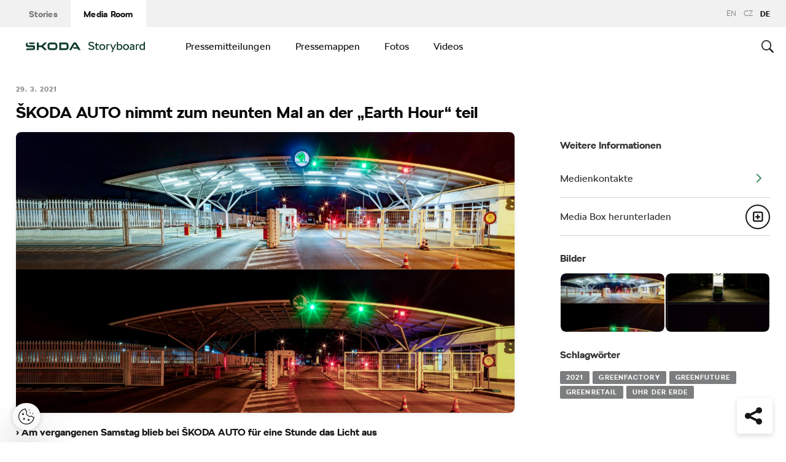

--- FILE ---
content_type: text/html; charset=UTF-8
request_url: https://www.skoda-storyboard.com/de/pressemitteilungen-archive/skoda-auto-nimmt-zum-neunten-mal-an-der-earth-hour-teil/
body_size: 21110
content:
<!doctype html>
<html lang="de-DE">
    <head>
    <meta charset="UTF-8">
    <meta http-equiv="x-ua-compatible" content="ie=edge">
    <meta name="viewport" content="width=device-width, initial-scale=1">
    <meta name='robots' content='index, follow, max-image-preview:large, max-snippet:-1, max-video-preview:-1' />
	<style>img:is([sizes="auto" i], [sizes^="auto," i]) { contain-intrinsic-size: 3000px 1500px }</style>
	<meta name='legal-entity-id' content='107' />
<script type='text/javascript' src='https://cross.skoda-auto.com/sdrive/endpoint.js?=v3'></script>
<script type='text/javascript' src='https://sdrive.azureedge.net/sdrive/zero-tracking.js'></script>
<link rel="alternate" href="https://www.skoda-storyboard.com/cs/tiskove-zpravy-archiv/skoda-auto-se-podevate-ucastni-akce-hodina-zeme/" hreflang="cs" />
<link rel="alternate" href="https://www.skoda-storyboard.com/en/press-releases/skoda-auto-takes-part-in-earth-hour-for-ninth-time/" hreflang="en" />
<link rel="alternate" href="https://www.skoda-storyboard.com/de/pressemitteilungen-archive/skoda-auto-nimmt-zum-neunten-mal-an-der-earth-hour-teil/" hreflang="de" />

	<!-- This site is optimized with the Yoast SEO plugin v25.3 - https://yoast.com/wordpress/plugins/seo/ -->
	<title>ŠKODA AUTO nimmt zum neunten Mal an der „Earth Hour“ teil - Škoda Storyboard</title>
	<meta name="description" content="Mladá Boleslav, 29. März 2021 – Am vergangenen Samstag schaltete ŠKODA AUTO in 28 Bereichen seiner tschechischen Werke sowie an seinen Produktionsstandorten Pune in Indien und im russischen Kaluga von 20:30 bis 21:30 Uhr das Licht aus. Dies geschah im Rahmen der internationalen Initiative „Earth Hour“ des World Wide Fund for Nature (WWF), an der sich ŠKODA AUTO inzwischen bereits zum neunten Mal in Folge beteiligte. Mit der Aktion will der tschechische Automobilhersteller symbolisch auf sein Engagement für mehr Umwelt- und Klimaschutz hinweisen. Bis 2025 plant das Unternehmen, sämtliche produktionsbedingten Umwelteinflüsse pro gebautem Fahrzeug um 52,5 Prozent gegenüber dem Jahr 2010 zu senken. Das schließt neben den CO2-Emissionen auch den Energie- und den Wasserverbrauch ein." />
	<link rel="canonical" href="https://www.skoda-storyboard.com/de/pressemitteilungen-archive/skoda-auto-nimmt-zum-neunten-mal-an-der-earth-hour-teil/" />
	<meta property="og:locale" content="de_DE" />
	<meta property="og:locale:alternate" content="cs_CZ" />
	<meta property="og:locale:alternate" content="en_GB" />
	<meta property="og:type" content="article" />
	<meta property="og:title" content="ŠKODA AUTO nimmt zum neunten Mal an der „Earth Hour“ teil - Škoda Storyboard" />
	<meta property="og:description" content="Mladá Boleslav, 29. März 2021 – Am vergangenen Samstag schaltete ŠKODA AUTO in 28 Bereichen seiner tschechischen Werke sowie an seinen Produktionsstandorten Pune in Indien und im russischen Kaluga von 20:30 bis 21:30 Uhr das Licht aus. Dies geschah im Rahmen der internationalen Initiative „Earth Hour“ des World Wide Fund for Nature (WWF), an der sich ŠKODA AUTO inzwischen bereits zum neunten Mal in Folge beteiligte. Mit der Aktion will der tschechische Automobilhersteller symbolisch auf sein Engagement für mehr Umwelt- und Klimaschutz hinweisen. Bis 2025 plant das Unternehmen, sämtliche produktionsbedingten Umwelteinflüsse pro gebautem Fahrzeug um 52,5 Prozent gegenüber dem Jahr 2010 zu senken. Das schließt neben den CO2-Emissionen auch den Energie- und den Wasserverbrauch ein." />
	<meta property="og:url" content="https://www.skoda-storyboard.com/de/pressemitteilungen-archive/skoda-auto-nimmt-zum-neunten-mal-an-der-earth-hour-teil/" />
	<meta property="og:site_name" content="Škoda Storyboard" />
	<meta property="og:image" content="https://cdn.skoda-storyboard.com/2021/03/210329-earth-hour-1440x818.jpg" />
	<meta property="og:image:width" content="1440" />
	<meta property="og:image:height" content="818" />
	<meta property="og:image:type" content="image/jpeg" />
	<meta name="twitter:card" content="summary_large_image" />
	<script type="application/ld+json" class="yoast-schema-graph">{"@context":"https://schema.org","@graph":[{"@type":"WebPage","@id":"https://www.skoda-storyboard.com/de/pressemitteilungen-archive/skoda-auto-nimmt-zum-neunten-mal-an-der-earth-hour-teil/","url":"https://www.skoda-storyboard.com/de/pressemitteilungen-archive/skoda-auto-nimmt-zum-neunten-mal-an-der-earth-hour-teil/","name":"ŠKODA AUTO nimmt zum neunten Mal an der „Earth Hour“ teil - Škoda Storyboard","isPartOf":{"@id":"https://www.skoda-storyboard.com/de/#website"},"primaryImageOfPage":{"@id":"https://www.skoda-storyboard.com/de/pressemitteilungen-archive/skoda-auto-nimmt-zum-neunten-mal-an-der-earth-hour-teil/#primaryimage"},"image":{"@id":"https://www.skoda-storyboard.com/de/pressemitteilungen-archive/skoda-auto-nimmt-zum-neunten-mal-an-der-earth-hour-teil/#primaryimage"},"thumbnailUrl":"https://cdn.skoda-storyboard.com/2021/03/210329-earth-hour.jpg","datePublished":"2021-03-29T11:39:34+00:00","description":"Mladá Boleslav, 29. März 2021 – Am vergangenen Samstag schaltete ŠKODA AUTO in 28 Bereichen seiner tschechischen Werke sowie an seinen Produktionsstandorten Pune in Indien und im russischen Kaluga von 20:30 bis 21:30 Uhr das Licht aus. Dies geschah im Rahmen der internationalen Initiative „Earth Hour“ des World Wide Fund for Nature (WWF), an der sich ŠKODA AUTO inzwischen bereits zum neunten Mal in Folge beteiligte. Mit der Aktion will der tschechische Automobilhersteller symbolisch auf sein Engagement für mehr Umwelt- und Klimaschutz hinweisen. Bis 2025 plant das Unternehmen, sämtliche produktionsbedingten Umwelteinflüsse pro gebautem Fahrzeug um 52,5 Prozent gegenüber dem Jahr 2010 zu senken. Das schließt neben den CO2-Emissionen auch den Energie- und den Wasserverbrauch ein.","breadcrumb":{"@id":"https://www.skoda-storyboard.com/de/pressemitteilungen-archive/skoda-auto-nimmt-zum-neunten-mal-an-der-earth-hour-teil/#breadcrumb"},"inLanguage":"de-DE","potentialAction":[{"@type":"ReadAction","target":["https://www.skoda-storyboard.com/de/pressemitteilungen-archive/skoda-auto-nimmt-zum-neunten-mal-an-der-earth-hour-teil/"]}]},{"@type":"ImageObject","inLanguage":"de-DE","@id":"https://www.skoda-storyboard.com/de/pressemitteilungen-archive/skoda-auto-nimmt-zum-neunten-mal-an-der-earth-hour-teil/#primaryimage","url":"https://cdn.skoda-storyboard.com/2021/03/210329-earth-hour.jpg","contentUrl":"https://cdn.skoda-storyboard.com/2021/03/210329-earth-hour.jpg","width":3240,"height":1840},{"@type":"BreadcrumbList","@id":"https://www.skoda-storyboard.com/de/pressemitteilungen-archive/skoda-auto-nimmt-zum-neunten-mal-an-der-earth-hour-teil/#breadcrumb","itemListElement":[{"@type":"ListItem","position":1,"name":"Home","item":"https://www.skoda-storyboard.com/de/"},{"@type":"ListItem","position":2,"name":"Vesti","item":"https://www.skoda-storyboard.com/de/pressemitteilungen-archive/"},{"@type":"ListItem","position":3,"name":"ŠKODA AUTO nimmt zum neunten Mal an der „Earth Hour“ teil"}]},{"@type":"WebSite","@id":"https://www.skoda-storyboard.com/de/#website","url":"https://www.skoda-storyboard.com/de/","name":"Škoda Storyboard","description":"","potentialAction":[{"@type":"SearchAction","target":{"@type":"EntryPoint","urlTemplate":"https://www.skoda-storyboard.com/de/?s={search_term_string}"},"query-input":{"@type":"PropertyValueSpecification","valueRequired":true,"valueName":"search_term_string"}}],"inLanguage":"de-DE"}]}</script>
	<!-- / Yoast SEO plugin. -->


<link rel='stylesheet' id='wp-block-library-css' href='https://www.skoda-storyboard.com/wp/wp-includes/css/dist/block-library/style.min.css?ver=6.8.1' type='text/css' media='all' />
<style id='classic-theme-styles-inline-css' type='text/css'>
/*! This file is auto-generated */
.wp-block-button__link{color:#fff;background-color:#32373c;border-radius:9999px;box-shadow:none;text-decoration:none;padding:calc(.667em + 2px) calc(1.333em + 2px);font-size:1.125em}.wp-block-file__button{background:#32373c;color:#fff;text-decoration:none}
</style>
<style id='global-styles-inline-css' type='text/css'>
:root{--wp--preset--aspect-ratio--square: 1;--wp--preset--aspect-ratio--4-3: 4/3;--wp--preset--aspect-ratio--3-4: 3/4;--wp--preset--aspect-ratio--3-2: 3/2;--wp--preset--aspect-ratio--2-3: 2/3;--wp--preset--aspect-ratio--16-9: 16/9;--wp--preset--aspect-ratio--9-16: 9/16;--wp--preset--color--black: #000000;--wp--preset--color--cyan-bluish-gray: #abb8c3;--wp--preset--color--white: #ffffff;--wp--preset--color--pale-pink: #f78da7;--wp--preset--color--vivid-red: #cf2e2e;--wp--preset--color--luminous-vivid-orange: #ff6900;--wp--preset--color--luminous-vivid-amber: #fcb900;--wp--preset--color--light-green-cyan: #7bdcb5;--wp--preset--color--vivid-green-cyan: #00d084;--wp--preset--color--pale-cyan-blue: #8ed1fc;--wp--preset--color--vivid-cyan-blue: #0693e3;--wp--preset--color--vivid-purple: #9b51e0;--wp--preset--gradient--vivid-cyan-blue-to-vivid-purple: linear-gradient(135deg,rgba(6,147,227,1) 0%,rgb(155,81,224) 100%);--wp--preset--gradient--light-green-cyan-to-vivid-green-cyan: linear-gradient(135deg,rgb(122,220,180) 0%,rgb(0,208,130) 100%);--wp--preset--gradient--luminous-vivid-amber-to-luminous-vivid-orange: linear-gradient(135deg,rgba(252,185,0,1) 0%,rgba(255,105,0,1) 100%);--wp--preset--gradient--luminous-vivid-orange-to-vivid-red: linear-gradient(135deg,rgba(255,105,0,1) 0%,rgb(207,46,46) 100%);--wp--preset--gradient--very-light-gray-to-cyan-bluish-gray: linear-gradient(135deg,rgb(238,238,238) 0%,rgb(169,184,195) 100%);--wp--preset--gradient--cool-to-warm-spectrum: linear-gradient(135deg,rgb(74,234,220) 0%,rgb(151,120,209) 20%,rgb(207,42,186) 40%,rgb(238,44,130) 60%,rgb(251,105,98) 80%,rgb(254,248,76) 100%);--wp--preset--gradient--blush-light-purple: linear-gradient(135deg,rgb(255,206,236) 0%,rgb(152,150,240) 100%);--wp--preset--gradient--blush-bordeaux: linear-gradient(135deg,rgb(254,205,165) 0%,rgb(254,45,45) 50%,rgb(107,0,62) 100%);--wp--preset--gradient--luminous-dusk: linear-gradient(135deg,rgb(255,203,112) 0%,rgb(199,81,192) 50%,rgb(65,88,208) 100%);--wp--preset--gradient--pale-ocean: linear-gradient(135deg,rgb(255,245,203) 0%,rgb(182,227,212) 50%,rgb(51,167,181) 100%);--wp--preset--gradient--electric-grass: linear-gradient(135deg,rgb(202,248,128) 0%,rgb(113,206,126) 100%);--wp--preset--gradient--midnight: linear-gradient(135deg,rgb(2,3,129) 0%,rgb(40,116,252) 100%);--wp--preset--font-size--small: 13px;--wp--preset--font-size--medium: 20px;--wp--preset--font-size--large: 36px;--wp--preset--font-size--x-large: 42px;--wp--preset--spacing--20: 0.44rem;--wp--preset--spacing--30: 0.67rem;--wp--preset--spacing--40: 1rem;--wp--preset--spacing--50: 1.5rem;--wp--preset--spacing--60: 2.25rem;--wp--preset--spacing--70: 3.38rem;--wp--preset--spacing--80: 5.06rem;--wp--preset--shadow--natural: 6px 6px 9px rgba(0, 0, 0, 0.2);--wp--preset--shadow--deep: 12px 12px 50px rgba(0, 0, 0, 0.4);--wp--preset--shadow--sharp: 6px 6px 0px rgba(0, 0, 0, 0.2);--wp--preset--shadow--outlined: 6px 6px 0px -3px rgba(255, 255, 255, 1), 6px 6px rgba(0, 0, 0, 1);--wp--preset--shadow--crisp: 6px 6px 0px rgba(0, 0, 0, 1);}:where(.is-layout-flex){gap: 0.5em;}:where(.is-layout-grid){gap: 0.5em;}body .is-layout-flex{display: flex;}.is-layout-flex{flex-wrap: wrap;align-items: center;}.is-layout-flex > :is(*, div){margin: 0;}body .is-layout-grid{display: grid;}.is-layout-grid > :is(*, div){margin: 0;}:where(.wp-block-columns.is-layout-flex){gap: 2em;}:where(.wp-block-columns.is-layout-grid){gap: 2em;}:where(.wp-block-post-template.is-layout-flex){gap: 1.25em;}:where(.wp-block-post-template.is-layout-grid){gap: 1.25em;}.has-black-color{color: var(--wp--preset--color--black) !important;}.has-cyan-bluish-gray-color{color: var(--wp--preset--color--cyan-bluish-gray) !important;}.has-white-color{color: var(--wp--preset--color--white) !important;}.has-pale-pink-color{color: var(--wp--preset--color--pale-pink) !important;}.has-vivid-red-color{color: var(--wp--preset--color--vivid-red) !important;}.has-luminous-vivid-orange-color{color: var(--wp--preset--color--luminous-vivid-orange) !important;}.has-luminous-vivid-amber-color{color: var(--wp--preset--color--luminous-vivid-amber) !important;}.has-light-green-cyan-color{color: var(--wp--preset--color--light-green-cyan) !important;}.has-vivid-green-cyan-color{color: var(--wp--preset--color--vivid-green-cyan) !important;}.has-pale-cyan-blue-color{color: var(--wp--preset--color--pale-cyan-blue) !important;}.has-vivid-cyan-blue-color{color: var(--wp--preset--color--vivid-cyan-blue) !important;}.has-vivid-purple-color{color: var(--wp--preset--color--vivid-purple) !important;}.has-black-background-color{background-color: var(--wp--preset--color--black) !important;}.has-cyan-bluish-gray-background-color{background-color: var(--wp--preset--color--cyan-bluish-gray) !important;}.has-white-background-color{background-color: var(--wp--preset--color--white) !important;}.has-pale-pink-background-color{background-color: var(--wp--preset--color--pale-pink) !important;}.has-vivid-red-background-color{background-color: var(--wp--preset--color--vivid-red) !important;}.has-luminous-vivid-orange-background-color{background-color: var(--wp--preset--color--luminous-vivid-orange) !important;}.has-luminous-vivid-amber-background-color{background-color: var(--wp--preset--color--luminous-vivid-amber) !important;}.has-light-green-cyan-background-color{background-color: var(--wp--preset--color--light-green-cyan) !important;}.has-vivid-green-cyan-background-color{background-color: var(--wp--preset--color--vivid-green-cyan) !important;}.has-pale-cyan-blue-background-color{background-color: var(--wp--preset--color--pale-cyan-blue) !important;}.has-vivid-cyan-blue-background-color{background-color: var(--wp--preset--color--vivid-cyan-blue) !important;}.has-vivid-purple-background-color{background-color: var(--wp--preset--color--vivid-purple) !important;}.has-black-border-color{border-color: var(--wp--preset--color--black) !important;}.has-cyan-bluish-gray-border-color{border-color: var(--wp--preset--color--cyan-bluish-gray) !important;}.has-white-border-color{border-color: var(--wp--preset--color--white) !important;}.has-pale-pink-border-color{border-color: var(--wp--preset--color--pale-pink) !important;}.has-vivid-red-border-color{border-color: var(--wp--preset--color--vivid-red) !important;}.has-luminous-vivid-orange-border-color{border-color: var(--wp--preset--color--luminous-vivid-orange) !important;}.has-luminous-vivid-amber-border-color{border-color: var(--wp--preset--color--luminous-vivid-amber) !important;}.has-light-green-cyan-border-color{border-color: var(--wp--preset--color--light-green-cyan) !important;}.has-vivid-green-cyan-border-color{border-color: var(--wp--preset--color--vivid-green-cyan) !important;}.has-pale-cyan-blue-border-color{border-color: var(--wp--preset--color--pale-cyan-blue) !important;}.has-vivid-cyan-blue-border-color{border-color: var(--wp--preset--color--vivid-cyan-blue) !important;}.has-vivid-purple-border-color{border-color: var(--wp--preset--color--vivid-purple) !important;}.has-vivid-cyan-blue-to-vivid-purple-gradient-background{background: var(--wp--preset--gradient--vivid-cyan-blue-to-vivid-purple) !important;}.has-light-green-cyan-to-vivid-green-cyan-gradient-background{background: var(--wp--preset--gradient--light-green-cyan-to-vivid-green-cyan) !important;}.has-luminous-vivid-amber-to-luminous-vivid-orange-gradient-background{background: var(--wp--preset--gradient--luminous-vivid-amber-to-luminous-vivid-orange) !important;}.has-luminous-vivid-orange-to-vivid-red-gradient-background{background: var(--wp--preset--gradient--luminous-vivid-orange-to-vivid-red) !important;}.has-very-light-gray-to-cyan-bluish-gray-gradient-background{background: var(--wp--preset--gradient--very-light-gray-to-cyan-bluish-gray) !important;}.has-cool-to-warm-spectrum-gradient-background{background: var(--wp--preset--gradient--cool-to-warm-spectrum) !important;}.has-blush-light-purple-gradient-background{background: var(--wp--preset--gradient--blush-light-purple) !important;}.has-blush-bordeaux-gradient-background{background: var(--wp--preset--gradient--blush-bordeaux) !important;}.has-luminous-dusk-gradient-background{background: var(--wp--preset--gradient--luminous-dusk) !important;}.has-pale-ocean-gradient-background{background: var(--wp--preset--gradient--pale-ocean) !important;}.has-electric-grass-gradient-background{background: var(--wp--preset--gradient--electric-grass) !important;}.has-midnight-gradient-background{background: var(--wp--preset--gradient--midnight) !important;}.has-small-font-size{font-size: var(--wp--preset--font-size--small) !important;}.has-medium-font-size{font-size: var(--wp--preset--font-size--medium) !important;}.has-large-font-size{font-size: var(--wp--preset--font-size--large) !important;}.has-x-large-font-size{font-size: var(--wp--preset--font-size--x-large) !important;}
:where(.wp-block-post-template.is-layout-flex){gap: 1.25em;}:where(.wp-block-post-template.is-layout-grid){gap: 1.25em;}
:where(.wp-block-columns.is-layout-flex){gap: 2em;}:where(.wp-block-columns.is-layout-grid){gap: 2em;}
:root :where(.wp-block-pullquote){font-size: 1.5em;line-height: 1.6;}
</style>
<link rel='stylesheet' id='skodastoryboard/print-css' href='https://cdn.skoda-storyboard.com/dist/25.10.3/skoda-bnr-web/dist/styles/print-0c5f5be34d.css' type='text/css' media='only print' />
<link rel='stylesheet' id='skodastoryboard/media-room-css' href='https://cdn.skoda-storyboard.com/dist/25.10.3/skoda-bnr-web/dist/styles/media-room-515d2d102b.css?ver=1.0' type='text/css' media='all' />
<link rel='stylesheet' id='lite-css-css' href='https://cdn.skoda-storyboard.com/dist/25.10.3/skoda-bnr-web/dist/styles/lite-a29e15a27f.css?ver=6.8.1' type='text/css' media='all' />
<link rel='stylesheet' id='ys_wp_plugin_skoda_banner_assets_publicassets_public_css-css' href='https://www.skoda-storyboard.com/app/mu-plugins/skoda-banner/assets/dist/792cbf343d6c8bcd69ab.css?ver=6.8.1' type='text/css' media='all' />
<script type="text/javascript" id="ys_wp_plugin_skoda_analytics_assets_publicassets_js-js-extra">
/* <![CDATA[ */
var ys_wp_plugin_skoda_analytics_assets_publicassets_js = {"debug":"","page":{"id":201450,"name":"\u0160KODA AUTO nimmt zum neunten Mal an der \u201eEarth Hour\u201c teil - \u0160koda Storyboard","language":"de-de","type":"Nachrichten","section":"Media Room","labels":{"categories":["Pressemitteilungen","Unternehmen"],"subcategories":["Unternehmen>Verantwortung"]}},"importerBid":"107"};
/* ]]> */
</script>
<script type="text/javascript" src="https://www.skoda-storyboard.com/app/mu-plugins/skoda-analytics/assets/dist/94ba0d271c87e943b9ff.js?ver=6.8.1" id="ys_wp_plugin_skoda_analytics_assets_publicassets_js-js"></script>
<script type="text/javascript" id="jquery-core-js-extra">
/* <![CDATA[ */
var mailguide = {"rest":{"create":"https:\/\/www.skoda-storyboard.com\/wp-json\/newsletter\/v1\/subscriber\/create","save":"https:\/\/www.skoda-storyboard.com\/wp-json\/newsletter\/v1\/subscription\/save","extend":"https:\/\/www.skoda-storyboard.com\/wp-json\/newsletter\/v1\/subscription\/extend","login":"https:\/\/www.skoda-storyboard.com\/wp-json\/newsletter\/v1\/subscriber\/login","logout":"https:\/\/www.skoda-storyboard.com\/wp-json\/newsletter\/v1\/subscriber\/logout"}};
var mediaroom = {"video_not_available":"Die Wiedergabefunktion ist f\u00fcr dieses Video nicht verf\u00fcgbar. Bitte laden Sie das Video herunter, um es abzuspielen."};
var ys = {"admin_url":"https:\/\/www.skoda-storyboard.com\/wp\/wp-admin\/admin.php","ajax_url":"https:\/\/www.skoda-storyboard.com\/wp\/wp-admin\/admin-ajax.php","site_path":"","current_lang":{"locale":"de_DE","slug":"de"},"skoda-embed-share":{"close":"Close","copy":"Copy"},"skoda_banner_tag":{"tags":[],"api":{"banners":"https:\/\/www.skoda-storyboard.com\/wp-json\/skoda-banners\/v1\/list\/de"},"lang":"de"},"skodaBanner":{"debug":false,"delayBetweenLightbox":600,"disabled":false,"popupClass":"sa-bnr-over","positionClass":"sa-bnr-position","sidebarClass":"sa-bnr-side","widgetClass":"sa-bnr-widget","pageTag":[],"siteId":1,"triggerExpiration":30,"wrapperClass":"sa-bnr-wrapper","pageOverride":{"popupBanners":[],"positionalBanners":[],"sidebarBanners":[]}},"media_cart_download_dialog":{"heading":"Vorbereitung eines Pakets kann einige Minuten dauern.","checkbox":"Informieren Sie mich per E-Mail, wenn das Paket vorbereitet ist.","placeholder":"Ihre E-Mail-Adresse","btn_proceed":"Starten","btn_download_latest":"Aktuellste Version herunterladen","btn_close":"Schlie\u00dfen","error_empty":"Please fill out the email address field","error_invalid":"Die angegebene E-Mail-Adresse ist ung\u00fcltig"},"media_cart_cookie_name":"skoda_media_cart_items_de","media_cart_history_cookie_name":"skoda_media_cart_history_de","media_cart_has_history_url":"https:\/\/www.skoda-storyboard.com\/wp-json\/media-cart\/v1\/history","media_cart_actions_fetch_url":"https:\/\/www.skoda-storyboard.com\/wp-json\/media-cart\/v1\/actions","skodapedia_api":{"rest_url":"https:\/\/www.skoda-storyboard.com\/wp-json\/skodapedia\/v1\/term","archive_url":"https:\/\/www.skoda-storyboard.com\/de\/skodapedia\/","filter_context":"f"},"skodapedia_translations":{"term_teaser_button":"Mehr erfahren"},"speeches_api":{"rest_url":"https:\/\/www.skoda-storyboard.com\/wp-json\/speeches\/v1\/speech","error_msg":"No data found"},"post_types":{"post":{"label":"Artikel"},"page":{"label":"Pages"},"attachment":{"label":"Medien"},"skodapedia":{"label":"\u0160kodapedia"},"press_release":{"label":"Nachrichten"},"skoda-banner":{"label":"\u0160koda Banners"},"press_kit":{"label":"Pressemappen"},"skoda_series":{"label":"Reihen"},"skoda_model":{"label":"Modelle"}},"text_back":"Zur\u00fcck","text_search_for":"Suche nach \"%s\"","copied_to_clipboard":"In Zwischenablage kopiert"};
/* ]]> */
</script>
<script type="text/javascript" src="https://www.skoda-storyboard.com/wp/wp-includes/js/jquery/jquery.min.js?ver=3.7.1" id="jquery-core-js"></script>
<script type="text/javascript" src="https://www.skoda-storyboard.com/wp/wp-includes/js/jquery/jquery-migrate.min.js?ver=3.4.1" id="jquery-migrate-js"></script>
<script type="text/javascript" id="ys_ajax_loader-js-extra">
/* <![CDATA[ */
var ys_ajax_loader = {"nonce":"bc41a548ae"};
/* ]]> */
</script>
<script type="text/javascript" src="https://www.skoda-storyboard.com/app/mu-plugins/ys-ajax-loader/js/module.min.js?ver=6.8.1" id="ys_ajax_loader-js"></script>
<script type="text/javascript" id="ys-wp-data-store-js-extra">
/* <![CDATA[ */
var dataStore = {"storageCookieName":"b3740f9bcbfc72e2347042b58109669f","permissionsEndpoint":"https:\/\/www.skoda-storyboard.com\/wp-json\/data-store\/v1\/permission","permissions":{"prefs":{"id":"9a63f1cb0aa0eb433079a6d7357ebc13","status":true,"version":1},"analyze":{"id":"9d6d8d1cca400cfbdab9adf46c7915a5","status":false,"version":1},"social":{"id":"e131b00c133e4cfa2e430c912f957f37","status":false,"version":1},"internal":{"id":"73eb13aa0341ec2a2c85f7f4c6d25392","status":true,"version":1}},"gtm":"GTM-M5GMBWF","hotjar":null,"hideManually":"","loadAnalyticsImmediately":"1"};
/* ]]> */
</script>
<script type="text/javascript" src="https://www.skoda-storyboard.com/app/mu-plugins/data-store/js/dist/783a0f305479b16382a5.js?ver=6.8.1" id="ys-wp-data-store-js"></script>
<script type="text/javascript" src="https://www.skoda-storyboard.com/app/mu-plugins/polylang-proxy-cache/assets/dist/3e93296fd6555aa31ca3.js?ver=6.8.1" id="ys_wp_plugin_polylang_proxycache_publicassets_public_js-js"></script>
<link rel="icon" href="https://cdn.skoda-storyboard.com/2023/01/Skoda_Picturemark_RGB_Electric_Green-small_6e902719-150x150.png" sizes="32x32" />
<link rel="icon" href="https://cdn.skoda-storyboard.com/2023/01/Skoda_Picturemark_RGB_Electric_Green-small_6e902719.png" sizes="192x192" />
<link rel="apple-touch-icon" href="https://cdn.skoda-storyboard.com/2023/01/Skoda_Picturemark_RGB_Electric_Green-small_6e902719.png" />
<meta name="msapplication-TileImage" content="https://cdn.skoda-storyboard.com/2023/01/Skoda_Picturemark_RGB_Electric_Green-small_6e902719.png" />
		<style type="text/css" id="wp-custom-css">
			@media (min-width: 1080px) {
    .header .topnav .menu {
        padding-right: 3rem;
    }
}

img:is([sizes="auto" i], [sizes^="auto," i]) {
    contain-intrinsic-size: initial !important;
}

.search-results-item:has( .type-attachment .entry-title > a[href=""] ) {
    display: none;
}

.search-filter li:has([value*="citigoe"]) {
	display: none;
}

html[lang="en-GB"] .filter-labels span[data-filter-name="motorsport"] {
    display: none;
}

html[lang="en-GB"] .filter-labels span[data-filter-name="equipment"] {
    display: none;
}

html[lang="cs-CZ"] .filter-labels span[data-filter-name="motorsport"] {
    display: none;
}

html[lang="cs-CZ"] .filter-labels span[data-filter-name="equipment"] {
    display: none;
}		</style>
		    <link rel="apple-touch-icon" sizes="180x180" href="https://www.skoda-storyboard.com/app/themes/skoda-bnr-web/favicons/apple-touch-icon.png?v=1">
<link rel="shortcut icon" href="https://www.skoda-storyboard.com/app/themes/skoda-bnr-web/favicons/favicon.ico?v=1">
<link rel="icon" type="image/png" href="https://www.skoda-storyboard.com/app/themes/skoda-bnr-web/favicons/favicon-16x16.png?v=1" sizes="16x16">
<link rel="icon" type="image/png" href="https://www.skoda-storyboard.com/app/themes/skoda-bnr-web/favicons/favicon-32x32.png?v=1" sizes="32x32">
<link rel="icon" type="image/png" href="https://www.skoda-storyboard.com/app/themes/skoda-bnr-web/favicons/android-chrome-192x192.png?v=1" sizes="192x192">
<link rel="icon" type="image/png" href="https://www.skoda-storyboard.com/app/themes/skoda-bnr-web/favicons/android-chrome-512x512.png?v=1" sizes="512x512">
<link rel="manifest" href="https://www.skoda-storyboard.com/app/themes/skoda-bnr-web/favicons/manifest.json?v=1">
<link rel="icon" type="image/x-icon" href="https://www.skoda-storyboard.com/app/themes/skoda-bnr-web/favicons/favicon.ico?v=1">
<meta name="apple-mobile-web-app-title" content="ŠKODA Storyboard">
<meta name="application-name" content="ŠKODA Storyboard">
<meta name="msapplication-TileColor" content="#0e3a2f">
<meta name="msapplication-TileImage" content="https://www.skoda-storyboard.com/app/themes/skoda-bnr-web/favicons/mstile-144x144.png?v=1">
<meta name="msapplication-config" content="https://www.skoda-storyboard.com/app/themes/skoda-bnr-web/favicons/browserconfig.xml?v=1">
<meta name="theme-color" content="#0e3a2f">
            <script type="text/javascript">window.pll_active_lang = 'de';</script>
    </head>
    <body class="wp-singular press_release-template-default single single-press_release postid-201450 wp-theme-skoda-bnr-web media-room lang-de skoda-auto-nimmt-zum-neunten-mal-an-der-earth-hour-teil">
                <div class="skoda-anniversary-background"></div>    <script>
        (function (doc) {
          var scripts = doc.getElementsByTagName('script');
          var script = scripts[scripts.length - 1];
          var xhr = new XMLHttpRequest();
          xhr.onload = function () {
            var div = doc.createElement('div');
            div.innerHTML = this.responseText;
            div.style.height = '0';
            div.style.width = '0';
            div.style.absolute = 'absolute';
            div.style.visibility = 'hidden';
            script.parentNode.insertBefore(div, script)
          };
          xhr.open('get', 'https://cdn.skoda-storyboard.com/dist/25.10.3/skoda-bnr-web/dist/images/icons/svgstore-576ec033b5.svg', true);
          xhr.send();
        })(document);
    </script>
    
<header class="header">
    <div class="topbar">
        <div class="container">
            <ul class="section-nav">
                <li><a href="https://www.skoda-storyboard.com/de/">Stories</a></li>
                <li class="active"><a href="https://www.skoda-storyboard.com/de/media-room/">Media Room</a></li>
                            </ul>
            <div class="right-section">
                                <div class="lang-links">
                <a href="https://www.skoda-storyboard.com/en/press-releases/skoda-auto-takes-part-in-earth-hour-for-ninth-time/">en</a>
                        <a href="https://www.skoda-storyboard.com/cs/tiskove-zpravy-archiv/skoda-auto-se-podevate-ucastni-akce-hodina-zeme/">CZ</a>
                        <span>de</span>
            </div>
            </div>
        </div>
    </div>
    <div class="container">
        <div class="brand">
            <a class="logo" href="https://www.skoda-storyboard.com/de/media-room/" title="Media Room">
                <svg xmlns="http://www.w3.org/2000/svg" viewBox="0 0 255.19 23.1"><g fill="#0e3a2f"><path d="M106.93 1.69h-4.57l-9.69 16.56h4.58z"/><path d="M103.11 1.69l4.64-.05h-.92l.94.05 9.68 16.56h-4.69z"/><path d="M111.01 11.94h-10.18l2 3.46h8.78z"/><path d="M85.88 1.69H71.71v16.53h14.13a5.8 5.8 0 005.74-5.79V8.2c0-5.32-4.06-6.51-5.7-6.51zm1.74 10.66a2 2 0 01-.56 1.35 1.92 1.92 0 01-1.33.6h-10V5.74h9.84a2 2 0 012 2.07zM65.84 3.46a5.85 5.85 0 00-4.14-1.73h-9.31a5.84 5.84 0 00-4.18 1.74 6 6 0 00-1.72 4.21v4.67a6 6 0 001.72 4.16 5.8 5.8 0 004.14 1.74h9.31a5.78 5.78 0 004.14-1.74 6 6 0 001.76-4.16V7.68a6.13 6.13 0 00-.45-2.28 5.83 5.83 0 00-1.27-1.94zm-2.24 8.89a1.92 1.92 0 01-.56 1.36 1.87 1.87 0 01-1.35.57h-9.3a1.86 1.86 0 01-1.34-.57 1.92 1.92 0 01-.56-1.36V7.68a2.07 2.07 0 01.14-.74 1.93 1.93 0 01.42-.63 2 2 0 01.61-.42 2.06 2.06 0 01.73-.14h9.31a2 2 0 01.73.14 2.19 2.19 0 01.62.42 1.76 1.76 0 01.41.63 1.88 1.88 0 01.15.74v4.67zM27.71 8.02h6l6.21-6.29h5.55l-8.17 8.29 8.06 8.18h-5.59l-6.1-6.18h-6v6.18h-4.08V1.73h4.12z" fill-rule="evenodd"/><path d="M8.34 5.24h9l2.17-3.51H6.21z"/><path d="M19.29 9.48a3.11 3.11 0 00-.65-.84 3.55 3.55 0 00-2.43-.81H3.88v-6.1h-.12a3.91 3.91 0 00-2.4.88A3.39 3.39 0 00.11 5.35v2.79c0 1.5 1.38 3.61 4.46 3.61h11v2a.83.83 0 01-.85.8H2.26L0 18.25h16c1.53 0 3.52-1.38 3.52-3.16v-4.64a2.86 2.86 0 00-.23-.97z"/></g><path d="M136.55 17.35a7.28 7.28 0 01-2.84-2.35l2.18-1.38a4.9 4.9 0 001.94 1.6 6.34 6.34 0 002.81.6 4.38 4.38 0 002.71-.69 2.27 2.27 0 00.89-1.91 2.16 2.16 0 00-.8-1.75 6.41 6.41 0 00-2.5-1.05l-1.7-.4a8.44 8.44 0 01-3.61-1.71A4.09 4.09 0 01134.21 5a4.55 4.55 0 01.76-2.59 5.11 5.11 0 012.15-1.77 7.51 7.51 0 013.19-.64 8.75 8.75 0 013.59.75 6.13 6.13 0 012.61 2.08l-2.17 1.37a4.35 4.35 0 00-1.75-1.32 5.69 5.69 0 00-2.28-.48 4.07 4.07 0 00-2.51.68 2.18 2.18 0 00-.89 1.82 1.92 1.92 0 001 1.7 9.49 9.49 0 002.94 1.1l1.7.4a6.38 6.38 0 013.28 1.76 4.64 4.64 0 011.12 3.24 4.61 4.61 0 01-.8 2.68 5.21 5.21 0 01-2.26 1.78 8.22 8.22 0 01-3.34.64 9.11 9.11 0 01-4-.85zm20.39-.32a4.36 4.36 0 01-3 1.17 4.56 4.56 0 01-2.25-.52 3.71 3.71 0 01-1.48-1.33 3.52 3.52 0 01-.5-1.8v-6.9h-1.8v-2.1h2v-2.6l2.2-1.4h.1v4h4.5v2.1h-4.5v6.7a1.57 1.57 0 00.53 1.24 1.84 1.84 0 001.27.46 2.7 2.7 0 001.78-.7zm3.61.32a6 6 0 01-2.28-2.34 7 7 0 010-6.62 6.1 6.1 0 012.28-2.34 6.87 6.87 0 016.62 0 6 6 0 012.26 2.3 7.23 7.23 0 010 6.65 6 6 0 01-2.22 2.35 6.87 6.87 0 01-6.62 0zm5.24-2a3.69 3.69 0 001.36-1.51 4.59 4.59 0 00.49-2.14 4.65 4.65 0 00-.49-2.14 3.75 3.75 0 00-1.36-1.51 3.73 3.73 0 00-3.9 0 3.75 3.75 0 00-1.36 1.51 4.65 4.65 0 00-.49 2.14 4.59 4.59 0 00.49 2.14 3.69 3.69 0 001.36 1.51 3.73 3.73 0 003.9 0zm13.29-9.91a2.2 2.2 0 011 .59l-1 1.77a2.56 2.56 0 00-.65-.3 3.37 3.37 0 00-.83-.1 2.71 2.71 0 00-2.5 1.4v9.1h-2.5V5.5h1.8l.53 1.13a3.23 3.23 0 012.77-1.43 4.18 4.18 0 011.38.24zm11.76.06h2.6l-7.8 17.6h-2.3l2.6-5.85-5.2-11.75h2.6l3.8 9zm13.23.56a5.87 5.87 0 012.14 2.35 7.23 7.23 0 01.75 3.29 7.35 7.35 0 01-.72 3.26 5.7 5.7 0 01-2.16 2.39 6.25 6.25 0 01-3.34.87 4.82 4.82 0 01-3.35-1.32l-.55 1h-1.8V.35h2.5v6.4a3.67 3.67 0 011.41-1.11 4.81 4.81 0 012-.39 5.82 5.82 0 013.12.81zm-1.57 9.35a3.44 3.44 0 001.34-1.43 4.89 4.89 0 00.5-2.28 4.72 4.72 0 00-.5-2.22 3.61 3.61 0 00-1.37-1.47 3.79 3.79 0 00-1.93-.51 3.85 3.85 0 00-3 1.3v5.8a3.79 3.79 0 003.1 1.3 3.59 3.59 0 001.86-.49zm8.95 1.94a6 6 0 01-2.24-2.34 7 7 0 010-6.66 6.1 6.1 0 012.28-2.34 6.87 6.87 0 016.62 0 6 6 0 012.22 2.34 7.23 7.23 0 010 6.65 6 6 0 01-2.26 2.35 6.87 6.87 0 01-6.62 0zm5.24-2a3.69 3.69 0 001.36-1.51 4.59 4.59 0 00.49-2.14 4.65 4.65 0 00-.49-2.14 3.75 3.75 0 00-1.36-1.51 3.73 3.73 0 00-3.9 0 3.75 3.75 0 00-1.36 1.51 4.65 4.65 0 00-.49 2.14 4.59 4.59 0 00.49 2.14 3.69 3.69 0 001.36 1.51 3.73 3.73 0 003.9 0zm13.86-9.54a3.73 3.73 0 011.59 1.63 5.07 5.07 0 01.5 2.26v8.2h-1.7l-.73-1.37a4.42 4.42 0 01-1.65 1.23 4.92 4.92 0 01-2 .44 4.83 4.83 0 01-2-.42 3.33 3.33 0 01-1.43-1.27 3.67 3.67 0 01-.53-2 3.43 3.43 0 011.38-2.75 8.58 8.58 0 014.12-1.55l2.1-.32v-.08a2.34 2.34 0 00-.64-1.77 2.68 2.68 0 00-2-.63 4.42 4.42 0 00-3 1.2l-1.73-1.17a5.54 5.54 0 012.25-1.69 7.07 7.07 0 012.7-.54 5.76 5.76 0 012.77.6zm-1.9 9.8a4.73 4.73 0 001.49-1v-2.76l-1.5.25a11.46 11.46 0 00-2 .48 2.9 2.9 0 00-1.18.73 1.76 1.76 0 00-.41 1.19 1.35 1.35 0 00.49 1.06 1.84 1.84 0 001.31.44 4.33 4.33 0 001.8-.39zm13.56-10.17a2.2 2.2 0 011 .59l-1 1.77a2.56 2.56 0 00-.65-.3 3.37 3.37 0 00-.83-.1 2.71 2.71 0 00-2.5 1.4v9.1h-2.5V5.5h1.8l.53 1.13a3.23 3.23 0 012.77-1.43 4.18 4.18 0 011.38.24zm13-5.09v17.6h-1.8l-.65-1.22a3.61 3.61 0 01-1.45 1.12 4.83 4.83 0 01-2 .4 5.76 5.76 0 01-3.1-.9 5.83 5.83 0 01-2.13-2.35 7.53 7.53 0 010-6.55 5.72 5.72 0 012.13-2.37 6.28 6.28 0 013.36-.88 4.85 4.85 0 011.65.28 5 5 0 011.45.77V.35zm-2.5 14.3v-6a4.05 4.05 0 00-3-1.08 3.75 3.75 0 00-1.89.49 3.56 3.56 0 00-1.38 1.44 4.62 4.62 0 00-.53 2.27 4.79 4.79 0 00.5 2.23 3.54 3.54 0 001.36 1.35 3.73 3.73 0 001.92.51 3.81 3.81 0 003-1.26z" fill="#0e3a2f"/></svg>
            </a>
                    </div>
        <nav class="topnav">
            <ul id="primary_top_menu" class="menu"><li id="menu-item-95564" class="menu-item menu-item-type-post_type menu-item-object-page menu-item-95564"><a href="https://www.skoda-storyboard.com/de/pressemitteilungen/">Pressemitteilungen</a></li>
<li id="menu-item-95563" class="menu-item menu-item-type-post_type menu-item-object-page menu-item-95563"><a href="https://www.skoda-storyboard.com/de/pressemappen/">Pressemappen</a></li>
<li id="menu-item-95562" class="menu-item menu-item-type-post_type menu-item-object-page menu-item-95562"><a href="https://www.skoda-storyboard.com/de/fotos/">Fotos</a></li>
<li id="menu-item-95561" class="menu-item menu-item-type-post_type menu-item-object-page menu-item-95561"><a href="https://www.skoda-storyboard.com/de/videos/">Videos</a></li>
</ul>            <div class="search-bar ">
<div class="search-form-wrap">
    <form class="search-form" method="get" action="https://www.skoda-storyboard.com/de/suche/">
                <select class="search-type-select" name="search_type">
                            <option value=""  selected='selected'  data-url="https://www.skoda-storyboard.com/de/suche/">Alles</option>
                            <option value="post"  data-query-vars='{"post_type":"post","post_status":"publish"}' data-url="https://www.skoda-storyboard.com/de/suche/">Artikel</option>
                            <option value="press_release"  data-query-vars='{"post_type":"press_release","post_status":"publish"}' data-url="https://www.skoda-storyboard.com/de/pressemitteilungen/">Nachrichten</option>
                            <option value="press_kit"  data-query-vars='{"post_type":"press_kit","post_status":"publish","post_parent":0}' data-url="https://www.skoda-storyboard.com/de/pressemappen/">Pressemappen</option>
                            <option value="image"  data-query-vars='{"post_type":"attachment","post_mime_type":"image\/*","post_status":"inherit","posts_per_page":12}' data-url="https://www.skoda-storyboard.com/de/fotos/">Bilder</option>
                            <option value="video"  data-query-vars='{"post_type":"attachment","post_mime_type":"video\/*","post_status":"inherit","posts_per_page":12}' data-url="https://www.skoda-storyboard.com/de/videos/">Videos</option>
                    </select>
        <span class="icon icon-search"></span>
        <input type="search" name="filter[search]" placeholder="Medien suchen" value="" autocomplete="off" novalidate="novalidate" />
        <button type="submit"></button>
    </form>
    </div>
    <div class="suggest-container"><ul></ul></div>
</div>
            <div class="lang-links">
                <a href="https://www.skoda-storyboard.com/en/press-releases/skoda-auto-takes-part-in-earth-hour-for-ninth-time/">en</a>
                        <a href="https://www.skoda-storyboard.com/cs/tiskove-zpravy-archiv/skoda-auto-se-podevate-ucastni-akce-hodina-zeme/">CZ</a>
                        <span>de</span>
            </div>
            <button type="button" class="menu-toggle">Menu</button>
        </nav>
    </div>
</header>
        <div class="wrap" role="document">
            <main class="main">
                <article class="post-201450 press_release type-press_release status-publish has-post-thumbnail hentry category-pressemitteilungen-de category-unternehmen-de category-verantwortung-de environment-greenfactory-de environment-greenfuture-de environment-greenretail-de environment-uhr-der-erde-de years-2021-de media-cart-item" data-post-id="201450" data-publish-date="2021-03-29T13:39:34+02:00" data-content-type="Nachrichten" data-categories="[&quot;Pressemitteilungen&quot;,&quot;Unternehmen&quot;]" data-sub-categories="[&quot;Unternehmen&gt;Verantwortung&quot;]">
    <div class="container">
        <header>
            <span class="entry-published">29. 3. 2021</span>
            <h1 class="entry-title">ŠKODA AUTO nimmt zum neunten Mal an der „Earth Hour“ teil</h1>
        </header>
        <div class="columns">
            <div class="column-primary">
                                    <div class="article-teaser promo-box-item">
                        <div class="article-teaser-media">
                            <div class="entry-thumbnail media-cart-image">
                                <a class="colorbox" href="https://cdn.skoda-storyboard.com/2021/03/210329-earth-hour.jpg" data-id="201488">
                                    <div class="image-holder ratio-container ratio-16x9 cover-width snap-center"><img width="1440" height="818" src="https://cdn.skoda-storyboard.com/2021/03/210329-earth-hour-1440x818.jpg" class="attachment-large size-large media-cart-image horizontal" alt="ŠKODA AUTO nimmt zum neunten Mal an der „Earth Hour“ teil" itemprop="image" data-video_title="Mladá Boleslav, 29. März 2021 – Am vergangenen Samstag schaltete ŠKODA AUTO in 28 Bereichen seiner tschechischen Werke sowie an seinen Produktionsstandorten Pune in Indien und im russischen Kaluga von 20:30 bis 21:30 Uhr das Licht aus. Dies geschah im Rahmen der internationalen Initiative „Earth Hour“ des World Wide Fund for Nature (WWF), an der sich ŠKODA AUTO inzwischen bereits zum neunten Mal in Folge beteiligte. Mit der Aktion will&hellip;" data-video_src="" data-caption="Mladá Boleslav, 29. März 2021 – Am vergangenen Samstag schaltete ŠKODA AUTO in 28 Bereichen seiner tschechischen Werke sowie an seinen Produktionsstandorten Pune in Indien und im russischen Kaluga von 20:30 bis 21:30 Uhr das Licht aus. Dies geschah im Rahmen der internationalen Initiative „Earth Hour“ des World Wide Fund for Nature (WWF), an der sich ŠKODA AUTO inzwischen bereits zum neunten Mal in Folge beteiligte. Mit der Aktion will&hellip;" loading="eager" decoding="async" fetchpriority="high" srcset="https://cdn.skoda-storyboard.com/2021/03/210329-earth-hour-1440x818.jpg 1440w, https://cdn.skoda-storyboard.com/2021/03/210329-earth-hour-384x218.jpg 384w, https://cdn.skoda-storyboard.com/2021/03/210329-earth-hour-768x436.jpg 768w, https://cdn.skoda-storyboard.com/2021/03/210329-earth-hour-1536x872.jpg 1536w, https://cdn.skoda-storyboard.com/2021/03/210329-earth-hour-2048x1163.jpg 2048w, https://cdn.skoda-storyboard.com/2021/03/210329-earth-hour-1920x1090.jpg 1920w, https://cdn.skoda-storyboard.com/2021/03/210329-earth-hour-2560x1454.jpg 2560w" sizes="(max-width: 1440px) 100vw, 1440px" /></div>                                </a>
                            </div>
                        </div>
                                            </div>
                                                    <div class="bullet-points">
                        <p>› Am vergangenen Samstag blieb bei ŠKODA AUTO für eine Stunde das Licht aus<br />
› Zum neunten Mal in Folge beteiligte sich der tschechische Automobilhersteller an der Aktion des World Wide Fund for Nature und setzte damit ein Zeichen für globalen Klima- und Umweltschutz<br />
› ŠKODA AUTO arbeitet kontinuierlich daran, den Energie- und Wasserverbrauch zu senken; bis 2025 sollen sämtliche produktionsbedingten Umwelteinflüsse pro gebautem Fahrzeug im Vergleich zum Jahr 2010 um 52,5 Prozent sinken.</p>
                    </div>
                                                    <div class="entry-summary">
                        <p>Mladá Boleslav, 29. März 2021 – Am vergangenen Samstag schaltete ŠKODA AUTO in 28 Bereichen seiner tschechischen Werke sowie an seinen Produktionsstandorten Pune in Indien und im russischen Kaluga von 20:30 bis 21:30 Uhr das Licht aus. Dies geschah im Rahmen der internationalen Initiative „Earth Hour“ des World Wide Fund for Nature (WWF), an der sich ŠKODA AUTO inzwischen bereits zum neunten Mal in Folge beteiligte. Mit der Aktion will der tschechische Automobilhersteller symbolisch auf sein Engagement für mehr Umwelt- und Klimaschutz hinweisen. Bis 2025 plant das Unternehmen, sämtliche produktionsbedingten Umwelteinflüsse pro gebautem Fahrzeug um 52,5 Prozent gegenüber dem Jahr 2010 zu senken. Das schließt neben den CO2-Emissionen auch den Energie- und den Wasserverbrauch ein.</p>
                    </div>
                                <div class="entry-content">
                    <div class="sa-bnr"><section class="sa-bnr-position"data-desktop="true" data-mobile="true"></section></div>                    <p>Sowohl in Tschechien am Unternehmensstammsitz in Mladá Boleslav als auch im Servicecenter in Kosmonosy sowie an den Werksstandorten Kvasiny und Vrchlabí blieb am vergangenen Samstag für eine Stunde das Licht aus. Auch die Werke im indischen Pune sowie im russischen Kaluga blieben eine Stunde lang unbeleuchtet. Durch die Teilnahme an der weltweiten „Earth Hour“-Initiative setzte ŠKODA AUTO ein Zeichen für Umweltschutz und nachhaltige Unternehmensentwicklung. Mit unterschiedlichen Strategien und Maßnahmen will der Hersteller seine Umweltbilanz weiter verbessern</p>
<p>Die gesamte Energie, die ŠKODA AUTO in den tschechischen Werken zur Produktion von Fahrzeugen und Komponenten aufwendet, ist ab der zweiten Hälfte dieses Jahrzehnts CO<sub>2</sub>-neutral. Das Werk Vrchlabí produziert seit Ende 2020 als erster ŠKODA AUTO-Fertigungsstandort CO<sub>2</sub>-neutral. Der Automobilhersteller setzt konsequent auf alternative Energien: Ende des Jahres 2021 wird er in diesem Zusammenhang Erdgas durch CO<sub>2</sub>-neutrales Methan aus Biogasanlagen ersetzen.</p>
<p>ŠKODA bündelt seine Umweltaktivitäten in der „GreenFuture“-Strategie. Diese gliedert sich in drei Teilbereiche: „GreenProduct“ fokussiert auf die Entwicklung energieeffizienter Antriebe und die Verwendung wiederverwertbarer Materialien in den Fahrzeugen. Mit den Maßnahmen im Bereich „GreenRetail“ fördert ŠKODA AUTO das umweltschonende Wirtschaften seiner Händlerbetriebe und Werkstätten. „GreenFactory“ umfasst alle Aktivitäten, die eine ressourcenschonende Produktion ermöglichen. Kennzahlen wie Energie- und Wasserverbrauch oder die anfallende Menge an Abfall pro Fahrzeug werden genau erfasst und ebenso verbessert wie die CO<sub>2</sub>-Emissionen oder die sogenannten Volatile Organic Compounds (VOC). Sie entstehen etwa beim Lackieren der Karosserien.</p>
<p>Zusätzlich zu „GreenFuture“ verfolgt ŠKODA die „goTOzero“-Strategie des Volkswagen Konzerns. Sie adressiert die Themenfelder Klimawandel, Ressourcen, Luftqualität und Umwelt Compliance und definiert ein Umweltleitbild. Wörtlich heißt es im Leitbild Umwelt des Volkswagen Konzerns: „Für alle unsere Produkte und Mobilitätslösungen streben wir danach, Umweltauswirkungen entlang des gesamten Lebenszyklus – von der Rohstoffgewinnung bis zum Lebensende – zu minimieren, um Ökosysteme intakt zu halten und einen positiven Impact für die Gesellschaft zu schaffen. Compliance mit Umweltregulierungen, Standards und freiwilligen Selbstverpflichtungen ist eine Grundvoraussetzung für unser Handeln.“</p>
<p><strong>Vielfältiges Mitarbeiterengagement für die Umwelt</strong><br />
Zusammen mit seinen Mitarbeiterinnen und Mitarbeitern engagiert sich ŠKODA AUTO für viele Projekte, die sich der Aufforstung und der Artenvielfalt in den Wäldern widmen. Ein Beispiel ist die 2007 ins Leben gerufene Initiative „Ein Auto, ein Baum“, an der sich zahlreiche ŠKODA Mitarbeiter – darunter auch Trainees, Auszubildende und Studierende der ŠKODA Berufsschule – ehrenamtlich beteiligen. Ende des Jahres 2021 soll in diesem Rahmen der millionste Baum gepflanzt werden.</p>
                                    </div>
            </div>
            <div class="column-secondary">
                                <section>
                    <h3 class="heading">Weitere Informationen</h3>
                    <ul class="menu">
                        <li>
                            <a href="https://www.skoda-storyboard.com/de/kontakte/">Medienkontakte</a>
                        </li>
                                                    <li>
                                <span>Media Box herunterladen</span>
                                <div class="entry-buttons">
                                                    <a class="media-cart-action add" href="#" title="Hinzufügen/Löschen dies" data-event-type="Attachment" data-action="add" data-id="201450" data-size="" data-original-only="true"><i class="icon"></i></a>
                                                </div>
                            </li>
                                            </ul>
                </section>
                                    <section class="images sa-media-kit-preview">
                        <h3 class="heading">Bilder</h3>
                        <div class="items">
                                                            <div class="item" data-eec-item-loop>
                                    <article class="article-teaser gallery-item post-201367 attachment type-attachment status-inherit hentry environment-uhr-der-erde-de years-2021-de media-cart-item image" data-post-id="201367" data-publish-date="2021-03-29T11:59:01+02:00" data-content-type="Medien">
    <div class="article-teaser-media">
        <div class="entry-thumbnail media-cart-image">
            <a class="colorbox file-type" href="https://cdn.skoda-storyboard.com/2021/03/210329-Earth-Hour-1-1.jpg" data-id="201367" rel="info-images">
                <div class="image-holder ratio-container ratio-16x9 cover-width snap-center"><img width="761" height="768" src="https://cdn.skoda-storyboard.com/2021/03/210329-Earth-Hour-1-1-761x768.jpg" class="attachment-medium_large size-medium_large media-cart-image vertical" alt="ŠKODA AUTO nimmt zum neunten Mal an der  „Earth Hour“ teil" itemprop="image" data-video_title="Die Aktion des World Wide Fund for Nature setzt ein Zeichen für globalen Klima- und Umweltschutz. ŠKODA AUTO beteiligte sich bereits im neunten Jahr in Folge." data-video_src="" data-caption="Die Aktion des World Wide Fund for Nature setzt ein Zeichen für globalen Klima- und Umweltschutz. ŠKODA AUTO beteiligte sich bereits im neunten Jahr in Folge." loading="lazy" decoding="async" srcset="https://cdn.skoda-storyboard.com/2021/03/210329-Earth-Hour-1-1-761x768.jpg 761w, https://cdn.skoda-storyboard.com/2021/03/210329-Earth-Hour-1-1-381x384.jpg 381w, https://cdn.skoda-storyboard.com/2021/03/210329-Earth-Hour-1-1-1427x1440.jpg 1427w, https://cdn.skoda-storyboard.com/2021/03/210329-Earth-Hour-1-1-150x150.jpg 150w, https://cdn.skoda-storyboard.com/2021/03/210329-Earth-Hour-1-1-1522x1536.jpg 1522w, https://cdn.skoda-storyboard.com/2021/03/210329-Earth-Hour-1-1-2030x2048.jpg 2030w, https://cdn.skoda-storyboard.com/2021/03/210329-Earth-Hour-1-1-1903x1920.jpg 1903w, https://cdn.skoda-storyboard.com/2021/03/210329-Earth-Hour-1-1-2537x2560.jpg 2537w" sizes="auto, (max-width: 761px) 100vw, 761px" /></div>            </a>
        </div>
    </div>
    </article>
                                                                    </div>
                                                                <div class="item" data-eec-item-loop>
                                    <article class="article-teaser gallery-item post-201366 attachment type-attachment status-inherit hentry environment-uhr-der-erde-de years-2021-de media-cart-item image" data-post-id="201366" data-publish-date="2021-03-29T11:57:52+02:00" data-content-type="Medien">
    <div class="article-teaser-media">
        <div class="entry-thumbnail media-cart-image">
            <a class="colorbox file-type" href="https://cdn.skoda-storyboard.com/2021/03/210329-Earth-Hour-2.jpg" data-id="201366" rel="info-images">
                <div class="image-holder ratio-container ratio-16x9 cover-width snap-center"><img width="576" height="768" src="https://cdn.skoda-storyboard.com/2021/03/210329-Earth-Hour-2-576x768.jpg" class="attachment-medium_large size-medium_large media-cart-image vertical" alt="ŠKODA AUTO nimmt zum neunten Mal an der  „Earth Hour“ teil" itemprop="image" data-video_title="Am vergangenen Samstag schaltete ŠKODA AUTO in 28 Bereichen seiner tschechischen Werke von 20:30 bis 21:30 Uhr das Licht aus. Auch die Werke im indischen Pune (Foto) sowie im russischen Kaluga blieben eine Stunde lang unbeleuchtet." data-video_src="" data-caption="Am vergangenen Samstag schaltete ŠKODA AUTO in 28 Bereichen seiner tschechischen Werke von 20:30 bis 21:30 Uhr das Licht aus. Auch die Werke im indischen Pune (Foto) sowie im russischen Kaluga blieben eine Stunde lang unbeleuchtet." loading="lazy" decoding="async" srcset="https://cdn.skoda-storyboard.com/2021/03/210329-Earth-Hour-2-576x768.jpg 576w, https://cdn.skoda-storyboard.com/2021/03/210329-Earth-Hour-2-288x384.jpg 288w, https://cdn.skoda-storyboard.com/2021/03/210329-Earth-Hour-2-1080x1440.jpg 1080w, https://cdn.skoda-storyboard.com/2021/03/210329-Earth-Hour-2-1152x1536.jpg 1152w, https://cdn.skoda-storyboard.com/2021/03/210329-Earth-Hour-2-1537x2048.jpg 1537w, https://cdn.skoda-storyboard.com/2021/03/210329-Earth-Hour-2-1441x1920.jpg 1441w, https://cdn.skoda-storyboard.com/2021/03/210329-Earth-Hour-2-1921x2560.jpg 1921w" sizes="auto, (max-width: 576px) 100vw, 576px" /></div>            </a>
        </div>
    </div>
    </article>
                                                                    </div>
                                                        </div>
                    </section>
                                                        <section class="tags">
                        <h3 class="heading">Schlagwörter</h3>
                            <ol class="entry-tags tag-list ">
                    <li><a class="label" href="https://www.skoda-storyboard.com/de/pressemitteilungen/?filter%5Byears%5D%5B%5D=2021-de" title="2021">2021</a></li>
                    <li><a class="label" href="https://www.skoda-storyboard.com/de/pressemitteilungen/?filter%5Benvironment%5D%5B%5D=greenfactory-de" title="GreenFactory">GreenFactory</a></li>
                    <li><a class="label" href="https://www.skoda-storyboard.com/de/pressemitteilungen/?filter%5Benvironment%5D%5B%5D=greenfuture-de" title="GreenFuture">GreenFuture</a></li>
                    <li><a class="label" href="https://www.skoda-storyboard.com/de/pressemitteilungen/?filter%5Benvironment%5D%5B%5D=greenretail-de" title="GreenRetail">GreenRetail</a></li>
                    <li><a class="label" href="https://www.skoda-storyboard.com/de/pressemitteilungen/?filter%5Benvironment%5D%5B%5D=uhr-der-erde-de" title="Uhr der Erde">Uhr der Erde</a></li>
            </ol>
                    </section>
                                <section class="side-banner">
                    <div class="sa-bnr"><section class="sa-bnr-side"data-desktop="true" data-mobile="true"></section></div>                </section>
            </div>
        </div>
    </div>
    <div class="cover-box dark">            <div class="search-results media-box">
                <div class="search-results-container">
                                            <header class="search-results-header">
                                                            <h3 class="search-results-heading">Media Box </h3>
                                                                                </header>

                                        
        <div class="search-results-stats">
            <div class="stats">2 Bilder, 1 PDF</div>            <div class="entry-buttons">
                                <a class="media-cart-action add" href="#" title="Hinzufügen/Löschen dies" data-event-type="Attachment" data-action="add" data-id="201450" data-size="" data-original-only="true"><i class="icon"></i></a>
                            </div>
        </div>
                            <div class="search-results-items-wrap">                    <div class="search-results-items" data-togglebox>
                                                    <div class="search-results-item" data-eec-item-loop>
                                <article class="article-teaser post-201396 attachment type-attachment status-inherit hentry category-pressemitteilungen-de category-unternehmen-de environment-greenfactory-de environment-greenfuture-de environment-greenproduct-de environment-greenretail-de environment-uhr-der-erde-de years-2021-de media-cart-item" data-post-id="201396" data-publish-date="2021-03-29T12:38:23+02:00" data-content-type="Medien" data-categories="[&quot;Pressemitteilungen&quot;,&quot;Unternehmen&quot;]">
    <div class="article-teaser-media">
        <div class="entry-thumbnail media-cart-image">
                        <a class="file-type" href="https://cdn.skoda-storyboard.com/2021/03/210329-SKODA-AUTO-nimmt-zum-neunten-Mal-an-der-Earth-Hour-teil.pdf" data-id="201396" rel="media-box-1">
                <div class="image-holder ratio-container ratio-16x9"><a href="https://cdn.skoda-storyboard.com/2021/03/210329-SKODA-AUTO-nimmt-zum-neunten-Mal-an-der-Earth-Hour-teil.pdf" target="_blank"><span class="file-caption pdf"></span></a></div>            </a>
        </div>
    </div>
    <div class="article-teaser-container">
        <div class="entry-meta">
            <span class="entry-published">29. 3. 2021</span>
        </div>
        <h3 class="entry-title">
            <a href="https://www.skoda-storyboard.com/de/210329-skoda-auto-nimmt-zum-neunten-mal-an-der-earth-hour-teil/" data-dotdotdot>210329-SKODA-AUTO-nimmt-zum-neunten-Mal-an-der-Earth-Hour-teil</a>
        </h3>
        <div class="article-teaser-toolbar">
            <div class="entry-buttons">
                                    <a class="media-cart-action add" href="#" title="Hinzufügen/Löschen dies" data-event-type="Attachment" data-action="add" data-id="201396" data-size="" data-original-only="true"><i class="icon"></i></a>
                                    <a class="media-cart-action download" href="/direct-download/2021/03/210329-SKODA-AUTO-nimmt-zum-neunten-Mal-an-der-Earth-Hour-teil.pdf" data-event-type="Attachment" title="Download dies" data-action="download" target="_blank"><i class="icon"></i></a>
                            </div>
        </div>
    </div>
</article>
                            </div>
                                                        <div class="search-results-item" data-eec-item-loop>
                                <article class="article-teaser post-201367 attachment type-attachment status-inherit hentry environment-uhr-der-erde-de years-2021-de media-cart-item image" data-post-id="201367" data-publish-date="2021-03-29T11:59:01+02:00" data-content-type="Medien">
    <div class="article-teaser-media">
        <div class="entry-thumbnail media-cart-image">
                        <a class="file-type colorbox" href="https://cdn.skoda-storyboard.com/2021/03/210329-Earth-Hour-1-1.jpg" data-id="201367" rel="media-box-1">
                <div class="image-holder ratio-container ratio-16x9 cover-width snap-center"><img width="761" height="768" src="https://cdn.skoda-storyboard.com/2021/03/210329-Earth-Hour-1-1-761x768.jpg" class="attachment-medium_large size-medium_large media-cart-image vertical" alt="ŠKODA AUTO nimmt zum neunten Mal an der  „Earth Hour“ teil" itemprop="image" data-video_title="Die Aktion des World Wide Fund for Nature setzt ein Zeichen für globalen Klima- und Umweltschutz. ŠKODA AUTO beteiligte sich bereits im neunten Jahr in Folge." data-video_src="" data-caption="Die Aktion des World Wide Fund for Nature setzt ein Zeichen für globalen Klima- und Umweltschutz. ŠKODA AUTO beteiligte sich bereits im neunten Jahr in Folge." loading="lazy" decoding="async" srcset="https://cdn.skoda-storyboard.com/2021/03/210329-Earth-Hour-1-1-761x768.jpg 761w, https://cdn.skoda-storyboard.com/2021/03/210329-Earth-Hour-1-1-381x384.jpg 381w, https://cdn.skoda-storyboard.com/2021/03/210329-Earth-Hour-1-1-1427x1440.jpg 1427w, https://cdn.skoda-storyboard.com/2021/03/210329-Earth-Hour-1-1-150x150.jpg 150w, https://cdn.skoda-storyboard.com/2021/03/210329-Earth-Hour-1-1-1522x1536.jpg 1522w, https://cdn.skoda-storyboard.com/2021/03/210329-Earth-Hour-1-1-2030x2048.jpg 2030w, https://cdn.skoda-storyboard.com/2021/03/210329-Earth-Hour-1-1-1903x1920.jpg 1903w, https://cdn.skoda-storyboard.com/2021/03/210329-Earth-Hour-1-1-2537x2560.jpg 2537w" sizes="auto, (max-width: 761px) 100vw, 761px" /></div>            </a>
        </div>
    </div>
    <div class="article-teaser-container">
        <div class="entry-meta">
            <span class="entry-published">29. 3. 2021</span>
        </div>
        <h3 class="entry-title">
            <a href="https://www.skoda-storyboard.com/de/210329-earth-hour-1-1/" data-dotdotdot>ŠKODA AUTO nimmt zum neunten Mal an der  „Earth Hour“ teil</a>
        </h3>
        <div class="article-teaser-toolbar">
            <div class="entry-buttons">
                <div class="media-cart-action-multi"><div class="media-cart-action-multi-container">                        <a
                            class="media-cart-action  "
                            href="#" title="Hinzufügen/Löschen Original Version"
                            data-event-type="Attachment"
                            data-action="add"
                            data-id="201367"
                            data-size=""
                        >
                            Original                            <i class="icon "></i>
                                                    </a>
                                                <a
                            class="media-cart-action  "
                            href="#" title="Hinzufügen/Löschen 1920px Version"
                            data-event-type="Attachment"
                            data-action="add"
                            data-id="201367"
                            data-size="giant"
                        >
                            1920px                            <i class="icon "></i>
                                                    </a>
                        </div></div>                    <div class="media-cart-action-multi download">
                        <div class="media-cart-action-multi-container">
                                                            <a class="media-cart-action" href="/direct-download/2021/03/210329-Earth-Hour-1-1.jpg" data-event-type="Attachment" title="Download Original Version" data-action="download" target="_blank"> Original <i class="icon"></i></a>
                                                                <a class="media-cart-action" href="/direct-download/2021/03/210329-Earth-Hour-1-1-1903x1920.jpg" data-event-type="Attachment" title="Download 1920px Version" data-action="download" target="_blank"> 1920px <i class="icon"></i></a>
                                                        </div>
                    </div>
                                </div>
        </div>
    </div>
</article>
                            </div>
                                                        <div class="search-results-item" data-eec-item-loop>
                                <article class="article-teaser post-201366 attachment type-attachment status-inherit hentry environment-uhr-der-erde-de years-2021-de media-cart-item image" data-post-id="201366" data-publish-date="2021-03-29T11:57:52+02:00" data-content-type="Medien">
    <div class="article-teaser-media">
        <div class="entry-thumbnail media-cart-image">
                        <a class="file-type colorbox" href="https://cdn.skoda-storyboard.com/2021/03/210329-Earth-Hour-2.jpg" data-id="201366" rel="media-box-1">
                <div class="image-holder ratio-container ratio-16x9 cover-width snap-center"><img width="576" height="768" src="https://cdn.skoda-storyboard.com/2021/03/210329-Earth-Hour-2-576x768.jpg" class="attachment-medium_large size-medium_large media-cart-image vertical" alt="ŠKODA AUTO nimmt zum neunten Mal an der  „Earth Hour“ teil" itemprop="image" data-video_title="Am vergangenen Samstag schaltete ŠKODA AUTO in 28 Bereichen seiner tschechischen Werke von 20:30 bis 21:30 Uhr das Licht aus. Auch die Werke im indischen Pune (Foto) sowie im russischen Kaluga blieben eine Stunde lang unbeleuchtet." data-video_src="" data-caption="Am vergangenen Samstag schaltete ŠKODA AUTO in 28 Bereichen seiner tschechischen Werke von 20:30 bis 21:30 Uhr das Licht aus. Auch die Werke im indischen Pune (Foto) sowie im russischen Kaluga blieben eine Stunde lang unbeleuchtet." loading="lazy" decoding="async" srcset="https://cdn.skoda-storyboard.com/2021/03/210329-Earth-Hour-2-576x768.jpg 576w, https://cdn.skoda-storyboard.com/2021/03/210329-Earth-Hour-2-288x384.jpg 288w, https://cdn.skoda-storyboard.com/2021/03/210329-Earth-Hour-2-1080x1440.jpg 1080w, https://cdn.skoda-storyboard.com/2021/03/210329-Earth-Hour-2-1152x1536.jpg 1152w, https://cdn.skoda-storyboard.com/2021/03/210329-Earth-Hour-2-1537x2048.jpg 1537w, https://cdn.skoda-storyboard.com/2021/03/210329-Earth-Hour-2-1441x1920.jpg 1441w, https://cdn.skoda-storyboard.com/2021/03/210329-Earth-Hour-2-1921x2560.jpg 1921w" sizes="auto, (max-width: 576px) 100vw, 576px" /></div>            </a>
        </div>
    </div>
    <div class="article-teaser-container">
        <div class="entry-meta">
            <span class="entry-published">29. 3. 2021</span>
        </div>
        <h3 class="entry-title">
            <a href="https://www.skoda-storyboard.com/de/210329-earth-hour-2/" data-dotdotdot>ŠKODA AUTO nimmt zum neunten Mal an der  „Earth Hour“ teil</a>
        </h3>
        <div class="article-teaser-toolbar">
            <div class="entry-buttons">
                <div class="media-cart-action-multi"><div class="media-cart-action-multi-container">                        <a
                            class="media-cart-action  "
                            href="#" title="Hinzufügen/Löschen Original Version"
                            data-event-type="Attachment"
                            data-action="add"
                            data-id="201366"
                            data-size=""
                        >
                            Original                            <i class="icon "></i>
                                                    </a>
                                                <a
                            class="media-cart-action  "
                            href="#" title="Hinzufügen/Löschen 1920px Version"
                            data-event-type="Attachment"
                            data-action="add"
                            data-id="201366"
                            data-size="giant"
                        >
                            1920px                            <i class="icon "></i>
                                                    </a>
                        </div></div>                    <div class="media-cart-action-multi download">
                        <div class="media-cart-action-multi-container">
                                                            <a class="media-cart-action" href="/direct-download/2021/03/210329-Earth-Hour-2.jpg" data-event-type="Attachment" title="Download Original Version" data-action="download" target="_blank"> Original <i class="icon"></i></a>
                                                                <a class="media-cart-action" href="/direct-download/2021/03/210329-Earth-Hour-2-1441x1920.jpg" data-event-type="Attachment" title="Download 1920px Version" data-action="download" target="_blank"> 1920px <i class="icon"></i></a>
                                                        </div>
                    </div>
                                </div>
        </div>
    </div>
</article>
                            </div>
                                                                        </div>
                                    <div class="togglebox-opener">
                        <span class="btn open"><span>Mehr anzeigen</span></span>
                        <span class="btn close"><span>Weniger anzeigen</span></span>
                    </div>
                </div>
                                </div>
            </div>
            </div>    <div class="cover-box dark">            <div class="search-results type-press_release">
                <div class="search-results-container">
                                            <header class="search-results-header">
                                                            <h3 class="search-results-heading">Pressemitteilungen <span class="subheading">Basierend auf den Tags: 2021, GreenFactory, GreenFuture, GreenRetail, Uhr der Erde</span></h3>
                                                                                        <a class="btn-ghost-compact search-results-header-link" href="https://www.skoda-storyboard.com/de/pressemitteilungen/?filter[years]%5B0%5D=31432&amp;filter[environment]%5B0%5D=18792&amp;filter[environment]%5B1%5D=12193&amp;filter[environment]%5B2%5D=18798&amp;filter[environment]%5B3%5D=18779">Alles</a>
                                                    </header>

                                                                                <div class="search-results-items" data-flickity='{"cellAlign":"left","groupCells":true,"pageDots":false}'>
                                                    <div class="search-results-item" data-eec-item-loop>
                                <article class="article-teaser post-245630 press_release type-press_release status-publish has-post-thumbnail hentry category-pressemitteilungen-de category-unternehmen-de vip-graef-de vip-kadera-de vip-oeljeklaus-de vip-schaefer-de vip-schnake-de environment-greenfactory-de environment-greenfuture-de environment-greenproduct-de years-2021-de media-cart-item" data-post-id="245630" data-publish-date="2021-12-01T17:37:51+01:00" data-content-type="Nachrichten" data-categories="[&quot;Pressemitteilungen&quot;,&quot;Unternehmen&quot;]">
    <div class="article-teaser-media">
        <div class="entry-thumbnail media-cart-image">
            <a class="colorbox" href="" data-id="245630">
                <div class="image-holder ratio-container ratio-16x9 cover-width snap-center"><img width="768" height="518" src="https://cdn.skoda-storyboard.com/2021/12/211201-SKODA-AUTO-creates-External-Sustainability-Council-768x518.jpg" class="attachment-medium_large size-medium_large media-cart-image horizontal" alt="ŠKODA AUTO gründet Nachhaltigkeitsbeirat" itemprop="image" data-video_title="Mladá Boleslav, 1. Dezember 2021 – ŠKODA AUTO setzt bei der Umsetzung seiner ambitionierten Nachhaltigkeitsziele ab sofort auf die Unterstützung eines Nachhaltigkeitsbeirats. Die fünf international erfahrenen Mitglieder des unabhängigen, nicht weisungsgebundenen Gremiums bringen neue Impulse und Vorschläge zu aktuellen und künftigen Maßnahmen im Bereich der Nachhaltigkeit ein. Auf diese Weise fördern sie einen vielseitigeren Dialog zu Nachhaltigkeitsthemen zwischen dem Automobilhersteller und seinen Stakeholdern. ŠKODA AUTO stellte das Gremium im Rahmen&hellip;" data-video_src="" data-caption="Mladá Boleslav, 1. Dezember 2021 – ŠKODA AUTO setzt bei der Umsetzung seiner ambitionierten Nachhaltigkeitsziele ab sofort auf die Unterstützung eines Nachhaltigkeitsbeirats. Die fünf international erfahrenen Mitglieder des unabhängigen, nicht weisungsgebundenen Gremiums bringen neue Impulse und Vorschläge zu aktuellen und künftigen Maßnahmen im Bereich der Nachhaltigkeit ein. Auf diese Weise fördern sie einen vielseitigeren Dialog zu Nachhaltigkeitsthemen zwischen dem Automobilhersteller und seinen Stakeholdern. ŠKODA AUTO stellte das Gremium im Rahmen&hellip;" loading="eager" decoding="async" srcset="https://cdn.skoda-storyboard.com/2021/12/211201-SKODA-AUTO-creates-External-Sustainability-Council-768x518.jpg 768w, https://cdn.skoda-storyboard.com/2021/12/211201-SKODA-AUTO-creates-External-Sustainability-Council-384x259.jpg 384w, https://cdn.skoda-storyboard.com/2021/12/211201-SKODA-AUTO-creates-External-Sustainability-Council-1440x971.jpg 1440w, https://cdn.skoda-storyboard.com/2021/12/211201-SKODA-AUTO-creates-External-Sustainability-Council-1536x1036.jpg 1536w, https://cdn.skoda-storyboard.com/2021/12/211201-SKODA-AUTO-creates-External-Sustainability-Council-2048x1381.jpg 2048w, https://cdn.skoda-storyboard.com/2021/12/211201-SKODA-AUTO-creates-External-Sustainability-Council-1920x1295.jpg 1920w, https://cdn.skoda-storyboard.com/2021/12/211201-SKODA-AUTO-creates-External-Sustainability-Council-2560x1726.jpg 2560w, https://cdn.skoda-storyboard.com/2021/12/211201-SKODA-AUTO-creates-External-Sustainability-Council-272x182.jpg 272w" sizes="(max-width: 768px) 100vw, 768px" /></div>            </a>
        </div>
        <div class="article-teaser-overlay">
                        <div class="article-teaser-container">
                <div class="entry-meta">
                    <span class="entry-published">1. 12. 2021</span>
                </div>
                <h3 class="entry-title">
                    <a href="https://www.skoda-storyboard.com/de/pressemitteilungen-archive/skoda-auto-gruendet-nachhaltigkeitsbeirat/" data-dotdotdot>ŠKODA AUTO gründet Nachhaltigkeitsbeirat</a>
                </h3>
                <div class="article-teaser-toolbar">
                    <div class="entry-buttons">
                                        <a class="media-cart-action add" href="#" title="Hinzufügen/Löschen dies" data-event-type="Attachment" data-action="add" data-id="245630" data-size="" data-original-only="true"><i class="icon"></i></a>
                                    </div>
                </div>
            </div>
        </div>
    </div>
    <a class="link-more" href="https://www.skoda-storyboard.com/de/pressemitteilungen-archive/skoda-auto-gruendet-nachhaltigkeitsbeirat/"></a>
</article>
                            </div>
                                                        <div class="search-results-item" data-eec-item-loop>
                                <article class="article-teaser post-244738 press_release type-press_release status-publish has-post-thumbnail hentry category-emobilitat-de category-pressemitteilungen-de environment-greenfactory-de environment-greenfuture-de years-2021-de media-cart-item" data-post-id="244738" data-publish-date="2021-11-29T10:29:16+01:00" data-content-type="Nachrichten" data-categories="[&quot;eMobilit\u00e4t&quot;,&quot;Pressemitteilungen&quot;]">
    <div class="article-teaser-media">
        <div class="entry-thumbnail media-cart-image">
            <a class="colorbox" href="" data-id="244738">
                <div class="image-holder ratio-container ratio-16x9 cover-width snap-center"><img width="768" height="516" src="https://cdn.skoda-storyboard.com/2021/11/211129_SKODA-AUTO-trials-electric-trucks-in-internal-logistics_-768x516.jpg" class="attachment-medium_large size-medium_large media-cart-image horizontal" alt="ŠKODA AUTO testet in der internen Logistik elektrische Zugmaschinen" itemprop="image" data-video_title="Mladá Boleslav, 29. November 2021 – ŠKODA AUTO testet in Mladá Boleslav zwei elektrische Zugmaschinen. Sie werden für werksinterne Transporte genutzt, weitere E-Lkws werden folgen. Der tschechische Automobilhersteller plant, auf diese Weise gegenüber Lastwagen mit Dieselmotor 60 Tonnen CO2 pro Jahr einzusparen. ŠKODA AUTO minimiert den ökologischen Fußabdruck konsequent und hat seine Umweltziele im Rahmen der Unternehmensstrategie NEXT LEVEL - ŠKODA STRATEGY 2030 deutlich verschärft." data-video_src="" data-caption="Mladá Boleslav, 29. November 2021 – ŠKODA AUTO testet in Mladá Boleslav zwei elektrische Zugmaschinen. Sie werden für werksinterne Transporte genutzt, weitere E-Lkws werden folgen. Der tschechische Automobilhersteller plant, auf diese Weise gegenüber Lastwagen mit Dieselmotor 60 Tonnen CO2 pro Jahr einzusparen. ŠKODA AUTO minimiert den ökologischen Fußabdruck konsequent und hat seine Umweltziele im Rahmen der Unternehmensstrategie NEXT LEVEL - ŠKODA STRATEGY 2030 deutlich verschärft." loading="lazy" decoding="async" srcset="https://cdn.skoda-storyboard.com/2021/11/211129_SKODA-AUTO-trials-electric-trucks-in-internal-logistics_-768x516.jpg 768w, https://cdn.skoda-storyboard.com/2021/11/211129_SKODA-AUTO-trials-electric-trucks-in-internal-logistics_-384x258.jpg 384w, https://cdn.skoda-storyboard.com/2021/11/211129_SKODA-AUTO-trials-electric-trucks-in-internal-logistics_-1440x967.jpg 1440w, https://cdn.skoda-storyboard.com/2021/11/211129_SKODA-AUTO-trials-electric-trucks-in-internal-logistics_-1536x1032.jpg 1536w, https://cdn.skoda-storyboard.com/2021/11/211129_SKODA-AUTO-trials-electric-trucks-in-internal-logistics_-2048x1376.jpg 2048w, https://cdn.skoda-storyboard.com/2021/11/211129_SKODA-AUTO-trials-electric-trucks-in-internal-logistics_-1920x1290.jpg 1920w, https://cdn.skoda-storyboard.com/2021/11/211129_SKODA-AUTO-trials-electric-trucks-in-internal-logistics_-2560x1720.jpg 2560w, https://cdn.skoda-storyboard.com/2021/11/211129_SKODA-AUTO-trials-electric-trucks-in-internal-logistics_-272x182.jpg 272w" sizes="auto, (max-width: 768px) 100vw, 768px" /></div>            </a>
        </div>
        <div class="article-teaser-overlay">
                        <div class="article-teaser-container">
                <div class="entry-meta">
                    <span class="entry-published">29. 11. 2021</span>
                </div>
                <h3 class="entry-title">
                    <a href="https://www.skoda-storyboard.com/de/pressemitteilungen-archive/skoda-auto-testet-in-der-internen-logistik-elektrische-zugmaschinen/" data-dotdotdot>ŠKODA AUTO testet in der internen Logistik elektrische Zugmaschinen</a>
                </h3>
                <div class="article-teaser-toolbar">
                    <div class="entry-buttons">
                                        <a class="media-cart-action add" href="#" title="Hinzufügen/Löschen dies" data-event-type="Attachment" data-action="add" data-id="244738" data-size="" data-original-only="true"><i class="icon"></i></a>
                                    </div>
                </div>
            </div>
        </div>
    </div>
    <a class="link-more" href="https://www.skoda-storyboard.com/de/pressemitteilungen-archive/skoda-auto-testet-in-der-internen-logistik-elektrische-zugmaschinen/"></a>
</article>
                            </div>
                                                        <div class="search-results-item" data-eec-item-loop>
                                <article class="article-teaser post-237754 press_release type-press_release status-publish has-post-thumbnail hentry category-pressemitteilungen-de category-unternehmen-de environment-greenfactory-de environment-greenfuture-de environment-greenproduct-de environment-greenretail-de environment-umweltfreundlichkeit-de years-2021-de media-cart-item" data-post-id="237754" data-publish-date="2021-10-20T17:06:47+02:00" data-content-type="Nachrichten" data-categories="[&quot;Pressemitteilungen&quot;,&quot;Unternehmen&quot;]">
    <div class="article-teaser-media">
        <div class="entry-thumbnail media-cart-image">
            <a class="colorbox" href="" data-id="237754">
                <div class="image-holder ratio-container ratio-16x9 cover-width snap-center"><img width="768" height="537" src="https://cdn.skoda-storyboard.com/2021/10/211020-211020_One-million-trees-768x537.jpg" class="attachment-medium_large size-medium_large media-cart-image horizontal" alt="Eine Million Bäume gepflanzt: ŠKODA AUTO erreicht Meilenstein mit CSR-Initiative „Ein Auto, ein Baum“" itemprop="image" data-video_title="Mladá Boleslav, 20. Oktober 2021 – Im Rahmen seiner 2007 gestarteten CSR-Initiative „Ein Auto, ein Baum“ hat ŠKODA AUTO heute in Mladá Boleslav den einmillionsten Baum gepflanzt. Für jedes Fahrzeug, das der Automobilhersteller in Tschechien an Kunden ausliefert, bringt das Unternehmen einen Setzling aus. Darüber hinaus engagiert sich ŠKODA AUTO auch in zahlreichen weiteren Projekten an seinen internationalen Standorten umfassend für Nachhaltigkeit und Artenschutz." data-video_src="" data-caption="Mladá Boleslav, 20. Oktober 2021 – Im Rahmen seiner 2007 gestarteten CSR-Initiative „Ein Auto, ein Baum“ hat ŠKODA AUTO heute in Mladá Boleslav den einmillionsten Baum gepflanzt. Für jedes Fahrzeug, das der Automobilhersteller in Tschechien an Kunden ausliefert, bringt das Unternehmen einen Setzling aus. Darüber hinaus engagiert sich ŠKODA AUTO auch in zahlreichen weiteren Projekten an seinen internationalen Standorten umfassend für Nachhaltigkeit und Artenschutz." loading="lazy" decoding="async" srcset="https://cdn.skoda-storyboard.com/2021/10/211020-211020_One-million-trees-768x537.jpg 768w, https://cdn.skoda-storyboard.com/2021/10/211020-211020_One-million-trees-384x268.jpg 384w, https://cdn.skoda-storyboard.com/2021/10/211020-211020_One-million-trees-1440x1006.jpg 1440w, https://cdn.skoda-storyboard.com/2021/10/211020-211020_One-million-trees-1536x1073.jpg 1536w, https://cdn.skoda-storyboard.com/2021/10/211020-211020_One-million-trees-2048x1431.jpg 2048w, https://cdn.skoda-storyboard.com/2021/10/211020-211020_One-million-trees-1920x1342.jpg 1920w, https://cdn.skoda-storyboard.com/2021/10/211020-211020_One-million-trees-2560x1789.jpg 2560w" sizes="auto, (max-width: 768px) 100vw, 768px" /></div>            </a>
        </div>
        <div class="article-teaser-overlay">
                        <div class="article-teaser-container">
                <div class="entry-meta">
                    <span class="entry-published">20. 10. 2021</span>
                </div>
                <h3 class="entry-title">
                    <a href="https://www.skoda-storyboard.com/de/pressemitteilungen-archive/eine-million-baeume-gepflanzt-skoda-auto-erreicht-meilenstein-mit-csr-initiative-ein-auto-ein-baum/" data-dotdotdot>Eine Million Bäume gepflanzt: ŠKODA AUTO erreicht Meilenstein</br> mit CSR-Initiative „Ein Auto, ein Baum“</a>
                </h3>
                <div class="article-teaser-toolbar">
                    <div class="entry-buttons">
                                        <a class="media-cart-action add" href="#" title="Hinzufügen/Löschen dies" data-event-type="Attachment" data-action="add" data-id="237754" data-size="" data-original-only="true"><i class="icon"></i></a>
                                    </div>
                </div>
            </div>
        </div>
    </div>
    <a class="link-more" href="https://www.skoda-storyboard.com/de/pressemitteilungen-archive/eine-million-baeume-gepflanzt-skoda-auto-erreicht-meilenstein-mit-csr-initiative-ein-auto-ein-baum/"></a>
</article>
                            </div>
                                                        <div class="search-results-item" data-eec-item-loop>
                                <article class="article-teaser post-236371 press_release type-press_release status-publish has-post-thumbnail hentry category-pressemitteilungen-de category-unternehmen-de category-verantwortung-de company-vrchlabi-de environment-greenfactory-de environment-greenfuture-de environment-greenproduct-de environment-greenretail-de environment-umweltfreundlichkeit-de years-2021-de media-cart-item" data-post-id="236371" data-publish-date="2021-10-06T13:00:53+02:00" data-content-type="Nachrichten" data-categories="[&quot;Pressemitteilungen&quot;,&quot;Unternehmen&quot;]" data-sub-categories="[&quot;Unternehmen&gt;Verantwortung&quot;]">
    <div class="article-teaser-media">
        <div class="entry-thumbnail media-cart-image">
            <a class="colorbox" href="" data-id="236371">
                <div class="image-holder ratio-container ratio-16x9 cover-height snap-center"><img width="768" height="431" src="https://cdn.skoda-storyboard.com/2021/10/Vrchlabi-768x431.jpg" class="attachment-medium_large size-medium_large media-cart-image horizontal" alt="CO2-neutrale Fertigung im ŠKODA AUTO Werk Vrchlabí" itemprop="image" data-video_title="Mladá Boleslav/Vrchlabí, 6. Oktober 2021 – Als weltweit erster Fertigungsstandort von ŠKODA AUTO produziert das Komponentenwerk Vrchlabí seit Ende des Jahres 2020 CO2-neutral. Um dieses Ziel zu erreichen, senkte der Automobilhersteller den Energieverbrauch konsequent und stieg auf erneuerbare Energien um. Auf diese Weise konnte das Unternehmen die CO2-Emissionen am Standort von jährlich 45.000 Tonnen auf aktuell 3.000 Tonnen reduzieren. Verbliebene Emissionen werden mittels Kompensationsmaßnahmen und entsprechenden Zertifikaten ausgeglichen. Am Standort&hellip;" data-video_src="" data-caption="Mladá Boleslav/Vrchlabí, 6. Oktober 2021 – Als weltweit erster Fertigungsstandort von ŠKODA AUTO produziert das Komponentenwerk Vrchlabí seit Ende des Jahres 2020 CO2-neutral. Um dieses Ziel zu erreichen, senkte der Automobilhersteller den Energieverbrauch konsequent und stieg auf erneuerbare Energien um. Auf diese Weise konnte das Unternehmen die CO2-Emissionen am Standort von jährlich 45.000 Tonnen auf aktuell 3.000 Tonnen reduzieren. Verbliebene Emissionen werden mittels Kompensationsmaßnahmen und entsprechenden Zertifikaten ausgeglichen. Am Standort&hellip;" loading="lazy" decoding="async" srcset="https://cdn.skoda-storyboard.com/2021/10/Vrchlabi-768x431.jpg 768w, https://cdn.skoda-storyboard.com/2021/10/Vrchlabi-384x216.jpg 384w, https://cdn.skoda-storyboard.com/2021/10/Vrchlabi.jpg 1431w" sizes="auto, (max-width: 768px) 100vw, 768px" /></div>            </a>
        </div>
        <div class="article-teaser-overlay">
                        <div class="article-teaser-container">
                <div class="entry-meta">
                    <span class="entry-published">6. 10. 2021</span>
                </div>
                <h3 class="entry-title">
                    <a href="https://www.skoda-storyboard.com/de/pressemitteilungen-archive/co2-neutrale-fertigung-im-skoda-auto-werk-vrchlabi/" data-dotdotdot>CO<sub>2</sub>-neutrale Fertigung im ŠKODA AUTO Werk Vrchlabí</a>
                </h3>
                <div class="article-teaser-toolbar">
                    <div class="entry-buttons">
                                        <a class="media-cart-action add" href="#" title="Hinzufügen/Löschen dies" data-event-type="Attachment" data-action="add" data-id="236371" data-size="" data-original-only="true"><i class="icon"></i></a>
                                    </div>
                </div>
            </div>
        </div>
    </div>
    <a class="link-more" href="https://www.skoda-storyboard.com/de/pressemitteilungen-archive/co2-neutrale-fertigung-im-skoda-auto-werk-vrchlabi/"></a>
</article>
                            </div>
                                                        <div class="search-results-item" data-eec-item-loop>
                                <article class="article-teaser post-234578 press_release type-press_release status-publish has-post-thumbnail hentry category-modelle-de category-pressemitteilungen-de category-unternehmen-de vip-neft-de environment-emissionen-de environment-greenfactory-de environment-greenfuture-de environment-greenproduct-de environment-greenretail-de environment-umweltfreundlichkeit-de years-2021-de media-cart-item" data-post-id="234578" data-publish-date="2021-09-22T09:30:54+02:00" data-content-type="Nachrichten" data-categories="[&quot;Modelle&quot;,&quot;Pressemitteilungen&quot;,&quot;Unternehmen&quot;]">
    <div class="article-teaser-media">
        <div class="entry-thumbnail media-cart-image">
            <a class="colorbox" href="" data-id="234578">
                <div class="image-holder ratio-container ratio-16x9 cover-width snap-center"><img width="768" height="530" src="https://cdn.skoda-storyboard.com/2021/09/210921_eco-materials-1.JPG-768x530.jpg" class="attachment-medium_large size-medium_large media-cart-image horizontal" alt="ŠKODA AUTO setzt bei seinen Fahrzeugen auf Ökomaterialien und erforscht biologische Rohstoffe" itemprop="image" data-video_title="Mladá Boleslav, 22. September 2021 – Die Abteilung für Technische Entwicklung bei ŠKODA AUTO hat gemeinsam mit der Technischen Universität Liberec ein nachhaltiges, ökologisches Material entwickelt und zum Patent angemeldet. Als Ausgangsmaterial für den innovativen Rohstoff dienen zerkleinerte Zuckerrüben. Darüber hinaus arbeitet ŠKODA AUTO aktuell noch an einem weiteren Material auf Basis der Schilfpflanze Miscanthus. Beide könnten künftig im Innenraum neuer ŠKODA-Modelle zum Einsatz kommen, etwa als Türverkleidungen oder Dekoreinlagen&hellip;" data-video_src="" data-caption="Mladá Boleslav, 22. September 2021 – Die Abteilung für Technische Entwicklung bei ŠKODA AUTO hat gemeinsam mit der Technischen Universität Liberec ein nachhaltiges, ökologisches Material entwickelt und zum Patent angemeldet. Als Ausgangsmaterial für den innovativen Rohstoff dienen zerkleinerte Zuckerrüben. Darüber hinaus arbeitet ŠKODA AUTO aktuell noch an einem weiteren Material auf Basis der Schilfpflanze Miscanthus. Beide könnten künftig im Innenraum neuer ŠKODA-Modelle zum Einsatz kommen, etwa als Türverkleidungen oder Dekoreinlagen&hellip;" loading="lazy" decoding="async" srcset="https://cdn.skoda-storyboard.com/2021/09/210921_eco-materials-1.JPG-768x530.jpg 768w, https://cdn.skoda-storyboard.com/2021/09/210921_eco-materials-1.JPG-384x265.jpg 384w, https://cdn.skoda-storyboard.com/2021/09/210921_eco-materials-1.JPG-1440x994.jpg 1440w, https://cdn.skoda-storyboard.com/2021/09/210921_eco-materials-1.JPG-1536x1061.jpg 1536w, https://cdn.skoda-storyboard.com/2021/09/210921_eco-materials-1.JPG-2048x1414.jpg 2048w, https://cdn.skoda-storyboard.com/2021/09/210921_eco-materials-1.JPG-1920x1326.jpg 1920w, https://cdn.skoda-storyboard.com/2021/09/210921_eco-materials-1.JPG-2560x1768.jpg 2560w" sizes="auto, (max-width: 768px) 100vw, 768px" /></div>            </a>
        </div>
        <div class="article-teaser-overlay">
                        <div class="article-teaser-container">
                <div class="entry-meta">
                    <span class="entry-published">22. 9. 2021</span>
                </div>
                <h3 class="entry-title">
                    <a href="https://www.skoda-storyboard.com/de/pressemitteilungen-archive/skoda-auto-setzt-bei-seinen-fahrzeugen-auf-oekomaterialien-und-erforscht-biologische-rohstoffe/" data-dotdotdot>ŠKODA AUTO setzt bei seinen Fahrzeugen auf Ökomaterialien und erforscht biologische Rohstoffe</a>
                </h3>
                <div class="article-teaser-toolbar">
                    <div class="entry-buttons">
                                        <a class="media-cart-action add" href="#" title="Hinzufügen/Löschen dies" data-event-type="Attachment" data-action="add" data-id="234578" data-size="" data-original-only="true"><i class="icon"></i></a>
                                    </div>
                </div>
            </div>
        </div>
    </div>
    <a class="link-more" href="https://www.skoda-storyboard.com/de/pressemitteilungen-archive/skoda-auto-setzt-bei-seinen-fahrzeugen-auf-oekomaterialien-und-erforscht-biologische-rohstoffe/"></a>
</article>
                            </div>
                                                        <div class="search-results-item" data-eec-item-loop>
                                <article class="article-teaser post-233230 press_release type-press_release status-publish has-post-thumbnail hentry category-pressemitteilungen-de category-unternehmen-de vip-oeljeklaus-de environment-emissionen-de environment-greenfactory-de environment-greenfuture-de environment-greenproduct-de environment-greenretail-de years-2021-de media-cart-item" data-post-id="233230" data-publish-date="2021-09-13T14:49:55+02:00" data-content-type="Nachrichten" data-categories="[&quot;Pressemitteilungen&quot;,&quot;Unternehmen&quot;]">
    <div class="article-teaser-media">
        <div class="entry-thumbnail media-cart-image">
            <a class="colorbox" href="" data-id="233230">
                <div class="image-holder ratio-container ratio-16x9 cover-width snap-center"><img width="768" height="512" src="https://cdn.skoda-storyboard.com/2019/03/190322_Water_day-768x512.jpg" class="attachment-medium_large size-medium_large media-cart-image horizontal" alt="ŠKODA AUTO lädt Belegschaft zur Teilnahme an der „GreenWeek“ ein" itemprop="image" data-video_title="Mladá Boleslav, 13. September 2021 – ŠKODA AUTO lädt die Belegschaft ein, sich im Rahmen der „Green Week“ an Online-Fachvorträgen, Diskussionen und Gesprächen zum Thema „Nachhaltige Entwicklung“ zu beteiligen. Mithilfe dieser internen Aktion will das Unternehmen den Blick für aktuelle und künftige Maßnahmen zu Umwelt- und Klimaschutz schärfen." data-video_src="" data-caption="Mladá Boleslav, 13. September 2021 – ŠKODA AUTO lädt die Belegschaft ein, sich im Rahmen der „Green Week“ an Online-Fachvorträgen, Diskussionen und Gesprächen zum Thema „Nachhaltige Entwicklung“ zu beteiligen. Mithilfe dieser internen Aktion will das Unternehmen den Blick für aktuelle und künftige Maßnahmen zu Umwelt- und Klimaschutz schärfen." loading="lazy" decoding="async" srcset="https://cdn.skoda-storyboard.com/2019/03/190322_Water_day-768x512.jpg 768w, https://cdn.skoda-storyboard.com/2019/03/190322_Water_day-384x256.jpg 384w, https://cdn.skoda-storyboard.com/2019/03/190322_Water_day-1440x960.jpg 1440w, https://cdn.skoda-storyboard.com/2019/03/190322_Water_day-1920x1280.jpg 1920w, https://cdn.skoda-storyboard.com/2019/03/190322_Water_day-272x182.jpg 272w, https://cdn.skoda-storyboard.com/2019/03/190322_Water_day.jpg 2126w" sizes="auto, (max-width: 768px) 100vw, 768px" /></div>            </a>
        </div>
        <div class="article-teaser-overlay">
                        <div class="article-teaser-container">
                <div class="entry-meta">
                    <span class="entry-published">13. 9. 2021</span>
                </div>
                <h3 class="entry-title">
                    <a href="https://www.skoda-storyboard.com/de/pressemitteilungen-archive/skoda-auto-laedt-belegschaft-zur-teilnahme-an-der-greenweek-ein/" data-dotdotdot>ŠKODA AUTO lädt Belegschaft zur Teilnahme an der „GreenWeek“ ein</a>
                </h3>
                <div class="article-teaser-toolbar">
                    <div class="entry-buttons">
                                        <a class="media-cart-action add" href="#" title="Hinzufügen/Löschen dies" data-event-type="Attachment" data-action="add" data-id="233230" data-size="" data-original-only="true"><i class="icon"></i></a>
                                    </div>
                </div>
            </div>
        </div>
    </div>
    <a class="link-more" href="https://www.skoda-storyboard.com/de/pressemitteilungen-archive/skoda-auto-laedt-belegschaft-zur-teilnahme-an-der-greenweek-ein/"></a>
</article>
                            </div>
                                                        <div class="search-results-item" data-eec-item-loop>
                                <article class="article-teaser post-221358 press_release type-press_release status-publish has-post-thumbnail hentry category-pressemitteilungen-de category-unternehmen-de company-covid-de company-next-level-de company-vrchlabi-de environment-greenfactory-de environment-greenfuture-de environment-greenproduct-de environment-greenretail-de years-2021-de media-cart-item" data-post-id="221358" data-publish-date="2021-07-13T09:01:07+02:00" data-content-type="Nachrichten" data-categories="[&quot;Pressemitteilungen&quot;,&quot;Unternehmen&quot;]">
    <div class="article-teaser-media">
        <div class="entry-thumbnail media-cart-image">
            <a class="colorbox" href="" data-id="221358">
                <div class="image-holder ratio-container ratio-16x9 cover-height snap-center"><img width="768" height="367" src="https://cdn.skoda-storyboard.com/2021/07/Sustainability-Report-768x367.jpg" class="attachment-medium_large size-medium_large media-cart-image horizontal" alt="Nachhaltigkeitsbericht: ŠKODA AUTO verschärft Nachhaltigkeitsziele und leistet umfassende Unterstützung im Kampf gegen COVID-19" itemprop="image" data-video_title="Mladá Boleslav, 13. Juli 2021 – ŠKODA AUTO veröffentlicht seinen Nachhaltigkeitsbericht für den Zeitraum 2019/2020. Der Report bietet einen detaillierten Überblick über weitere Fortschritte des Unternehmens beim Umweltschutz und informiert außerdem über die umfassenden Aktivitäten im Bereich des sozialen Engagements. Der aktuelle Report geht ebenso auf die Grundsätze der Unternehmensführung, die Unternehmenskultur und Integritätsmaßnahmen als auch auf Anstrengungen hinsichtlich effektiver Compliance-Kontrolle ein. Im Rahmen seiner kürzlich vorgestellten Unternehmensstrategie NEXT LEVEL&hellip;" data-video_src="" data-caption="Mladá Boleslav, 13. Juli 2021 – ŠKODA AUTO veröffentlicht seinen Nachhaltigkeitsbericht für den Zeitraum 2019/2020. Der Report bietet einen detaillierten Überblick über weitere Fortschritte des Unternehmens beim Umweltschutz und informiert außerdem über die umfassenden Aktivitäten im Bereich des sozialen Engagements. Der aktuelle Report geht ebenso auf die Grundsätze der Unternehmensführung, die Unternehmenskultur und Integritätsmaßnahmen als auch auf Anstrengungen hinsichtlich effektiver Compliance-Kontrolle ein. Im Rahmen seiner kürzlich vorgestellten Unternehmensstrategie NEXT LEVEL&hellip;" loading="lazy" decoding="async" srcset="https://cdn.skoda-storyboard.com/2021/07/Sustainability-Report-768x367.jpg 768w, https://cdn.skoda-storyboard.com/2021/07/Sustainability-Report-384x183.jpg 384w, https://cdn.skoda-storyboard.com/2021/07/Sustainability-Report-1440x687.jpg 1440w, https://cdn.skoda-storyboard.com/2021/07/Sustainability-Report-1536x733.jpg 1536w, https://cdn.skoda-storyboard.com/2021/07/Sustainability-Report-2048x978.jpg 2048w, https://cdn.skoda-storyboard.com/2021/07/Sustainability-Report-1920x917.jpg 1920w, https://cdn.skoda-storyboard.com/2021/07/Sustainability-Report-2560x1222.jpg 2560w" sizes="auto, (max-width: 768px) 100vw, 768px" /></div>            </a>
        </div>
        <div class="article-teaser-overlay">
                        <div class="article-teaser-container">
                <div class="entry-meta">
                    <span class="entry-published">13. 7. 2021</span>
                </div>
                <h3 class="entry-title">
                    <a href="https://www.skoda-storyboard.com/de/pressemitteilungen-archive/nachhaltigkeitsbericht-skoda-auto-verschaerft-nachhaltigkeitsziele-und-leistet-umfassende-unterstuetzung-im-kampf-gegen-covid-19/" data-dotdotdot>Nachhaltigkeitsbericht: ŠKODA AUTO verschärft Nachhaltigkeitsziele und leistet umfassende Unterstützung im Kampf gegen COVID-19</a>
                </h3>
                <div class="article-teaser-toolbar">
                    <div class="entry-buttons">
                                        <a class="media-cart-action add" href="#" title="Hinzufügen/Löschen dies" data-event-type="Attachment" data-action="add" data-id="221358" data-size="" data-original-only="true"><i class="icon"></i></a>
                                    </div>
                </div>
            </div>
        </div>
    </div>
    <a class="link-more" href="https://www.skoda-storyboard.com/de/pressemitteilungen-archive/nachhaltigkeitsbericht-skoda-auto-verschaerft-nachhaltigkeitsziele-und-leistet-umfassende-unterstuetzung-im-kampf-gegen-covid-19/"></a>
</article>
                            </div>
                                                        <div class="search-results-item" data-eec-item-loop>
                                <article class="article-teaser post-212859 press_release type-press_release status-publish has-post-thumbnail hentry category-pressemitteilungen-de category-unternehmen-de model-enyaq-de model-octavia-de model-superb-de derivative-iv-de derivative-rs-de environment-emissionen-de environment-greenfactory-de environment-greenfuture-de environment-greenproduct-de environment-greenretail-de years-2021-de media-cart-item" data-post-id="212859" data-publish-date="2021-05-27T11:00:21+02:00" data-content-type="Nachrichten" data-categories="[&quot;Pressemitteilungen&quot;,&quot;Unternehmen&quot;]">
    <div class="article-teaser-media">
        <div class="entry-thumbnail media-cart-image">
            <a class="colorbox" href="" data-id="212859">
                <div class="image-holder ratio-container ratio-16x9 cover-height snap-center"><img width="768" height="333" src="https://cdn.skoda-storyboard.com/2021/05/210527_Second-life-cycle-for-batteries-1-768x333.jpg" class="attachment-medium_large size-medium_large media-cart-image horizontal" alt="Zweiter Lebenszyklus für Batterien verringert CO2-Fußabdruck" itemprop="image" data-video_title="Mladá Boleslav, 27. Mai 2021 – ŠKODA AUTO führt einen cleveren Energiespeicher ein: Ein zweiter Lebenszyklus für Batterien aus Elektrofahrzeugen reduziert effektiv den CO2-Fußabdruck. In Kooperation mit dem tschechischen Technologieunternehmen IBG Česko kommt das System bei ŠKODA-Vertragshändlern zum Einsatz. Es speichert nachhaltig erzeugten Strom in gebrauchten Akkus, die im rein batterieelektrischen SUV ŠKODA ENYAQ iV sowie in den Plug-in-Hybridmodellen SUPERB iV und OCTAVIA iV Verwendung finden. Auf diese Weise lassen&hellip;" data-video_src="" data-caption="Mladá Boleslav, 27. Mai 2021 – ŠKODA AUTO führt einen cleveren Energiespeicher ein: Ein zweiter Lebenszyklus für Batterien aus Elektrofahrzeugen reduziert effektiv den CO2-Fußabdruck. In Kooperation mit dem tschechischen Technologieunternehmen IBG Česko kommt das System bei ŠKODA-Vertragshändlern zum Einsatz. Es speichert nachhaltig erzeugten Strom in gebrauchten Akkus, die im rein batterieelektrischen SUV ŠKODA ENYAQ iV sowie in den Plug-in-Hybridmodellen SUPERB iV und OCTAVIA iV Verwendung finden. Auf diese Weise lassen&hellip;" loading="lazy" decoding="async" srcset="https://cdn.skoda-storyboard.com/2021/05/210527_Second-life-cycle-for-batteries-1-768x333.jpg 768w, https://cdn.skoda-storyboard.com/2021/05/210527_Second-life-cycle-for-batteries-1-384x166.jpg 384w, https://cdn.skoda-storyboard.com/2021/05/210527_Second-life-cycle-for-batteries-1-1440x624.jpg 1440w, https://cdn.skoda-storyboard.com/2021/05/210527_Second-life-cycle-for-batteries-1-1536x666.jpg 1536w, https://cdn.skoda-storyboard.com/2021/05/210527_Second-life-cycle-for-batteries-1-2048x888.jpg 2048w, https://cdn.skoda-storyboard.com/2021/05/210527_Second-life-cycle-for-batteries-1-1920x832.jpg 1920w, https://cdn.skoda-storyboard.com/2021/05/210527_Second-life-cycle-for-batteries-1-2560x1110.jpg 2560w" sizes="auto, (max-width: 768px) 100vw, 768px" /></div>            </a>
        </div>
        <div class="article-teaser-overlay">
                        <div class="article-teaser-container">
                <div class="entry-meta">
                    <span class="entry-published">27. 5. 2021</span>
                </div>
                <h3 class="entry-title">
                    <a href="https://www.skoda-storyboard.com/de/pressemitteilungen-archive/zweiter-lebenszyklus-fuer-batterien-verringert-co2-fussabdruck/" data-dotdotdot>Zweiter Lebenszyklus für Batterien verringert CO2-Fußabdruck</a>
                </h3>
                <div class="article-teaser-toolbar">
                    <div class="entry-buttons">
                                        <a class="media-cart-action add" href="#" title="Hinzufügen/Löschen dies" data-event-type="Attachment" data-action="add" data-id="212859" data-size="" data-original-only="true"><i class="icon"></i></a>
                                    </div>
                </div>
            </div>
        </div>
    </div>
    <a class="link-more" href="https://www.skoda-storyboard.com/de/pressemitteilungen-archive/zweiter-lebenszyklus-fuer-batterien-verringert-co2-fussabdruck/"></a>
</article>
                            </div>
                                                        <div class="search-results-item" data-eec-item-loop>
                                <article class="article-teaser post-211624 press_release type-press_release status-publish has-post-thumbnail hentry category-pressemitteilungen-de category-unternehmen-de category-verantwortung-de environment-greenfactory-de environment-greenfuture-de environment-greenproduct-de environment-greenretail-de years-2021-de media-cart-item" data-post-id="211624" data-publish-date="2021-05-21T10:02:14+02:00" data-content-type="Nachrichten" data-categories="[&quot;Pressemitteilungen&quot;,&quot;Unternehmen&quot;]" data-sub-categories="[&quot;Unternehmen&gt;Verantwortung&quot;]">
    <div class="article-teaser-media">
        <div class="entry-thumbnail media-cart-image">
            <a class="colorbox" href="" data-id="211624">
                <div class="image-holder ratio-container ratio-16x9 cover-width snap-center"><img width="768" height="512" src="https://cdn.skoda-storyboard.com/2021/05/210521_Biological-Diversity-768x512.jpg" class="attachment-medium_large size-medium_large media-cart-image horizontal" alt="Internationaler Tag der biologischen Vielfalt: ŠKODA AUTO präsentiert ausgewählte Projekte zum Erhalt der Biodiversität" itemprop="image" data-video_title="Mladá Boleslav, 21. Mai 2021 – Anlässlich des „Internationalen Tages der biologischen Vielfalt“ präsentiert ŠKODA AUTO ausgewählte Maßnahmen, mit denen der Automobilhersteller an seinen Produktionsstandorten weltweit den Erhalt der Biodiversität unterstützt. Sein Engagement für Nachhaltigkeit entlang der gesamten Wertschöpfungskette sowie konkrete Maßnahmen, um den ökologischen Fußabdruck seiner Unternehmenstätigkeit zu minimieren bündelt ŠKODA AUTO unter dem Dach seiner Green Future-Strategie. Darüber hinaus orientiert sich ŠKODA AUTO am Umwelt-Leitbild des Volkswagen Konzerns&hellip;" data-video_src="" data-caption="Mladá Boleslav, 21. Mai 2021 – Anlässlich des „Internationalen Tages der biologischen Vielfalt“ präsentiert ŠKODA AUTO ausgewählte Maßnahmen, mit denen der Automobilhersteller an seinen Produktionsstandorten weltweit den Erhalt der Biodiversität unterstützt. Sein Engagement für Nachhaltigkeit entlang der gesamten Wertschöpfungskette sowie konkrete Maßnahmen, um den ökologischen Fußabdruck seiner Unternehmenstätigkeit zu minimieren bündelt ŠKODA AUTO unter dem Dach seiner Green Future-Strategie. Darüber hinaus orientiert sich ŠKODA AUTO am Umwelt-Leitbild des Volkswagen Konzerns&hellip;" loading="lazy" decoding="async" srcset="https://cdn.skoda-storyboard.com/2021/05/210521_Biological-Diversity-768x512.jpg 768w, https://cdn.skoda-storyboard.com/2021/05/210521_Biological-Diversity-384x256.jpg 384w, https://cdn.skoda-storyboard.com/2021/05/210521_Biological-Diversity-1440x960.jpg 1440w, https://cdn.skoda-storyboard.com/2021/05/210521_Biological-Diversity-1536x1024.jpg 1536w, https://cdn.skoda-storyboard.com/2021/05/210521_Biological-Diversity-2048x1365.jpg 2048w, https://cdn.skoda-storyboard.com/2021/05/210521_Biological-Diversity-1920x1280.jpg 1920w, https://cdn.skoda-storyboard.com/2021/05/210521_Biological-Diversity-2560x1707.jpg 2560w, https://cdn.skoda-storyboard.com/2021/05/210521_Biological-Diversity-272x182.jpg 272w" sizes="auto, (max-width: 768px) 100vw, 768px" /></div>            </a>
        </div>
        <div class="article-teaser-overlay">
                        <div class="article-teaser-container">
                <div class="entry-meta">
                    <span class="entry-published">21. 5. 2021</span>
                </div>
                <h3 class="entry-title">
                    <a href="https://www.skoda-storyboard.com/de/pressemitteilungen-archive/internationaler-tag-der-biologischen-vielfalt-skoda-auto-praesentiert-ausgewaehlte-projekte-zum-erhalt-der-biodiversitaet/" data-dotdotdot>Internationaler Tag der biologischen Vielfalt: ŠKODA AUTO präsentiert ausgewählte Projekte zum Erhalt der Biodiversität</a>
                </h3>
                <div class="article-teaser-toolbar">
                    <div class="entry-buttons">
                                        <a class="media-cart-action add" href="#" title="Hinzufügen/Löschen dies" data-event-type="Attachment" data-action="add" data-id="211624" data-size="" data-original-only="true"><i class="icon"></i></a>
                                    </div>
                </div>
            </div>
        </div>
    </div>
    <a class="link-more" href="https://www.skoda-storyboard.com/de/pressemitteilungen-archive/internationaler-tag-der-biologischen-vielfalt-skoda-auto-praesentiert-ausgewaehlte-projekte-zum-erhalt-der-biodiversitaet/"></a>
</article>
                            </div>
                                                        <div class="search-results-item" data-eec-item-loop>
                                <article class="article-teaser post-205598 press_release type-press_release status-publish has-post-thumbnail hentry category-pressemitteilungen-de category-unternehmen-de category-verantwortung-de company-volkswagen-group-de vip-schaefer-de environment-greenfactory-de environment-greenfuture-de environment-greenproduct-de environment-greenretail-de environment-tag-der-erde-de years-2021-de media-cart-item" data-post-id="205598" data-publish-date="2021-04-22T11:30:13+02:00" data-content-type="Nachrichten" data-categories="[&quot;Pressemitteilungen&quot;,&quot;Unternehmen&quot;]" data-sub-categories="[&quot;Unternehmen&gt;Verantwortung&quot;]">
    <div class="article-teaser-media">
        <div class="entry-thumbnail media-cart-image">
            <a class="colorbox" href="" data-id="205598">
                <div class="image-holder ratio-container ratio-16x9 cover-width snap-center"><img width="768" height="462" src="https://cdn.skoda-storyboard.com/2020/03/logo_SA_1-copy-768x462.jpg" class="attachment-medium_large size-medium_large media-cart-image horizontal" alt="Earth Day 2021: ŠKODA AUTO beteiligt sich an #Project1Hour" itemprop="image" data-video_title="Mladá Boleslav, 22. April 2021 – Anlässlich des Earth Day beteiligt sich ŠKODA AUTO heute am #Project1Hour des Volkswagen Konzerns. Unter dem Claim „My step to zero“ ist die gesamte Belegschaft des Unternehmens weltweit dazu aufgerufen, im Rahmen eines einstündigen Workshops den eigenen Beitrag zur Verbesserung des ökologischen Fußabdrucks zu hinterfragen und zu zeigen, wie sie das Klima schützt. ŠKODA AUTO hat seine ehrgeizigen Nachhaltigkeitsziele in der „GreenFuture“-Strategie zusammengefasst, die&hellip;" data-video_src="" data-caption="Mladá Boleslav, 22. April 2021 – Anlässlich des Earth Day beteiligt sich ŠKODA AUTO heute am #Project1Hour des Volkswagen Konzerns. Unter dem Claim „My step to zero“ ist die gesamte Belegschaft des Unternehmens weltweit dazu aufgerufen, im Rahmen eines einstündigen Workshops den eigenen Beitrag zur Verbesserung des ökologischen Fußabdrucks zu hinterfragen und zu zeigen, wie sie das Klima schützt. ŠKODA AUTO hat seine ehrgeizigen Nachhaltigkeitsziele in der „GreenFuture“-Strategie zusammengefasst, die&hellip;" loading="lazy" decoding="async" srcset="https://cdn.skoda-storyboard.com/2020/03/logo_SA_1-copy-768x462.jpg 768w, https://cdn.skoda-storyboard.com/2020/03/logo_SA_1-copy-384x231.jpg 384w, https://cdn.skoda-storyboard.com/2020/03/logo_SA_1-copy-1440x866.jpg 1440w, https://cdn.skoda-storyboard.com/2020/03/logo_SA_1-copy-1920x1155.jpg 1920w, https://cdn.skoda-storyboard.com/2020/03/logo_SA_1-copy-2560x1540.jpg 2560w" sizes="auto, (max-width: 768px) 100vw, 768px" /></div>            </a>
        </div>
        <div class="article-teaser-overlay">
                        <div class="article-teaser-container">
                <div class="entry-meta">
                    <span class="entry-published">22. 4. 2021</span>
                </div>
                <h3 class="entry-title">
                    <a href="https://www.skoda-storyboard.com/de/pressemitteilungen-archive/earth-day-2021-skoda-auto-beteiligt-sich-an-project1hour/" data-dotdotdot>Earth Day 2021: ŠKODA AUTO beteiligt sich an #Project1Hour</a>
                </h3>
                <div class="article-teaser-toolbar">
                    <div class="entry-buttons">
                                        <a class="media-cart-action add" href="#" title="Hinzufügen/Löschen dies" data-event-type="Attachment" data-action="add" data-id="205598" data-size="" data-original-only="true"><i class="icon"></i></a>
                                    </div>
                </div>
            </div>
        </div>
    </div>
    <a class="link-more" href="https://www.skoda-storyboard.com/de/pressemitteilungen-archive/earth-day-2021-skoda-auto-beteiligt-sich-an-project1hour/"></a>
</article>
                            </div>
                                                                                                                <div class="search-results-item item-all">
                                    <div class="ratio-container ratio-16x9">
                                        <a class="link-all" href="https://www.skoda-storyboard.com/de/pressemitteilungen/?filter[years]%5B0%5D=31432&filter[environment]%5B0%5D=18792&filter[environment]%5B1%5D=12193&filter[environment]%5B2%5D=18798&filter[environment]%5B3%5D=18779">Alles</a>
                                    </div>
                                </div>
                                                                        </div>
                                </div>
            </div>
            </div></article>
            </main><!-- /.main -->
        </div><!-- /.wrap -->
                <a href="#" class="scroll-top" title="Nach oben scrollen"></a>
        <footer class="footer">
    <div class="footer-content">
        <div class="container">
            <div class="footer-widgets">
                <section class="app-download">
                    
<div class="logo-130-years">
    <a href="https://www.skoda-storyboard.com/en/category/130years/" target="_self"><img src="https://cdn.skoda-storyboard.com/dist/25.10.3/skoda-bnr-web/dist/images/logo-en-130-electric-green.svg" alt="Škoda 130 years>"></a>
</div>
                </section>
                <section class="social">
                    <div class="app-download-buttons">
    <ul>
                    <li>
                <a class="app-download-badge" href="https://apps.apple.com/cz/app/%C5%A1koda-media-room/id420627875" target="_blank">
                    <svg>
                        <use xlink:href="#app-store-de"></use>
                    </svg>
                </a>
            </li>
                    <li>
                <a class="app-download-badge" href="https://play.google.com/store/apps/details?id=com.icomvision.skodamediaservices" target="_blank">
                    <svg>
                        <use xlink:href="#google-play-de"></use>
                    </svg>
                </a>
            </li>
            </ul>
</div>
<div class="social-links">
    <ul>
                    <li>
                <a class="icon icon-facebook"
                   href="https://www.facebook.com/skodade"
                   title="Facebook"
                   data-ctatype="Facebook"
                   target="_blank">Facebook</a>
            </li>
                    <li>
                <a class="icon icon-youtube"
                   href="https://www.youtube.com/user/skodade"
                   title="Youtube"
                   data-ctatype="Youtube"
                   target="_blank">Youtube</a>
            </li>
                    <li>
                <a class="icon icon-instagram"
                   href="https://www.instagram.com/skodade/"
                   title="Instagram"
                   data-ctatype="Instagram"
                   target="_blank">Instagram</a>
            </li>
                    <li>
                <a class="icon icon-tiktok"
                   href="https://www.tiktok.com/@skoda_de"
                   title="TikTok"
                   data-ctatype="TikTok"
                   target="_blank">TikTok</a>
            </li>
                    <li>
                <a class="icon icon-linkedin"
                   href="https://www.linkedin.com/company/skodade/"
                   title="LinkedIn"
                   data-ctatype="LinkedIn"
                   target="_blank">LinkedIn</a>
            </li>
            </ul>
</div>
                </section>
            </div>
            <hr>
        </div>
        <div class="container">
            <div class="footer-widgets">
                <section class="widget nav_menu-4 widget_nav_menu"><h3 class="heading">Kontakte</h3><div class="menu-kontakte-container"><ul id="menu-kontakte" class="menu"><li id="menu-item-83062" class="link-block menu-item menu-item-type-custom menu-item-object-custom menu-item-83062"><a href="https://www.skoda-storyboard.com/de/kontakte/#unternehm">Škoda Unternehmenskommunikation</a></li>
<li id="menu-item-83063" class="link-block menu-item menu-item-type-custom menu-item-object-custom menu-item-83063"><a href="https://www.skoda-storyboard.com/de/kontakte/#produkt">Škoda Produktkommunikation</a></li>
<li id="menu-item-83064" class="link-block menu-item menu-item-type-custom menu-item-object-custom menu-item-83064"><a href="https://www.skoda-storyboard.com/de/kontakte/#sponsoring">Škoda Kommunikation Sponsoring &#038; Classic</a></li>
</ul></div></section>            </div>
            <div class="copyright-text">
                <p>
                    "Without consent from Škoda Auto a.s., third parties are only allowed to use all published content - to an adequate extent - for press, Internet, film, radio and TV news, all that without limitations in terms of territory and time; however, such use must not be in conflict with legitimate interests of Škoda Auto a.s."                </p>
            </div>
            <div class="copyright-notice">
                <p>
                    &copy; Škoda Auto a.s. 2025                </p>
            </div>
            <div class="feed-links">
            <a href="https://www.skoda-storyboard.com/de/feed/" title="RSS" target="_blank">RSS</a>
            <a href="https://www.skoda-storyboard.com/de/pressemitteilungen-archive/feed/" title="RSS (Nachrichten)" target="_blank">RSS (Nachrichten)</a>
    </div>
        </div>
    </div>
</footer>
<div class="sticky-buttons">
    <div class="sticky-button">
        <div class="sticky-button-padding">
            
                <div class="btn-group social color">
                    <a class="btn icon icon-share"></a>
                    <div class="social-container"><a class="btn icon icon-x " href="https://twitter.com/intent/tweet?url=https%3A%2F%2Fwww.skoda-storyboard.com%2Fde%2Fpressemitteilungen-archive%2Fskoda-auto-nimmt-zum-neunten-mal-an-der-earth-hour-teil%2F&text=%C5%A0KODA+AUTO+nimmt+zum+neunten+Mal+an+der+%E2%80%9EEarth+Hour%E2%80%9C+teil" target="_blank" data-ctatype="X"></a><a class="btn icon icon-pinterest " href="https://pinterest.com/pin/create/bookmarklet?url=https%3A%2F%2Fwww.skoda-storyboard.com%2Fde%2Fpressemitteilungen-archive%2Fskoda-auto-nimmt-zum-neunten-mal-an-der-earth-hour-teil%2F&media=https%3A%2F%2Fcdn.skoda-storyboard.com%2F2021%2F03%2F210329-earth-hour.jpg&description=%C5%A0KODA+AUTO+nimmt+zum+neunten+Mal+an+der+%E2%80%9EEarth+Hour%E2%80%9C+teil" target="_blank" data-ctatype="Pinterest"></a><a class="btn icon icon-linkedin " href="https://linkedin.com/shareArticle?mini=true&url=https%3A%2F%2Fwww.skoda-storyboard.com%2Fde%2Fpressemitteilungen-archive%2Fskoda-auto-nimmt-zum-neunten-mal-an-der-earth-hour-teil%2F&title=%C5%A0KODA+AUTO+nimmt+zum+neunten+Mal+an+der+%E2%80%9EEarth+Hour%E2%80%9C+teil&summary=%C5%A0KODA+AUTO+nimmt+zum+neunten+Mal+an+der+%E2%80%9EEarth+Hour%E2%80%9C+teil" target="_blank" data-ctatype="Linkedin"></a><a class="btn icon icon-facebook " href="https://www.facebook.com/dialog/share?href=https%3A%2F%2Fwww.skoda-storyboard.com%2Fde%2Fpressemitteilungen-archive%2Fskoda-auto-nimmt-zum-neunten-mal-an-der-earth-hour-teil%2F&app_id=1300185317518957" target="_blank" data-ctatype="Facebook"></a><a class="btn icon icon-whatsapp whatsapp" href="whatsapp://send?text=%C5%A0KODA+AUTO+nimmt+zum+neunten+Mal+an+der+%E2%80%9EEarth+Hour%E2%80%9C+teil+-+https%3A%2F%2Fwww.skoda-storyboard.com%2Fde%2Fpressemitteilungen-archive%2Fskoda-auto-nimmt-zum-neunten-mal-an-der-earth-hour-teil%2F" style="display:none" data-ctatype="Whatsapp"></a></div>
                </div>        </div>
    </div>
    <div class="sticky-button collapsed">
        <div class="sticky-button-padding">
            <a class="media-cart-icon media-cart-count round-icon downloads" href="https://www.skoda-storyboard.com/de/media-kart/" data-count=""></a>
        </div>
    </div>
    <div class="sticky-button collapsed">
        <div class="sticky-button-padding">
            <a class="round-icon scroll-top" href="#" title="Nach oben scrollen"></a>
        </div>
    </div>
</div>
<script type="speculationrules">
{"prefetch":[{"source":"document","where":{"and":[{"href_matches":"\/*"},{"not":{"href_matches":["\/wp\/wp-*.php","\/wp\/wp-admin\/*","\/app\/uploads\/*","\/app\/*","\/app\/plugins\/*","\/app\/themes\/skoda-bnr-web\/*","\/*\\?(.+)"]}},{"not":{"selector_matches":"a[rel~=\"nofollow\"]"}},{"not":{"selector_matches":".no-prefetch, .no-prefetch a"}}]},"eagerness":"conservative"}]}
</script>
<script type="text/javascript" src="https://www.skoda-storyboard.com/app/mu-plugins/ys-embed-controller/js/public.js" id="embed-controller-public-js"></script>
<script type="text/javascript" src="https://www.skoda-storyboard.com/app/mu-plugins/skoda-carousel/js/public.js" id="skoda-carousel-public-js"></script>
<script type="text/javascript" src="https://www.skoda-storyboard.com/app/mu-plugins/ys-social-feed/js/public.min.js?ver=6.8.1" id="skoda-social-feed-public-js"></script>
<script type="text/javascript" id="skoda-ajax-loader-module-js-extra">
/* <![CDATA[ */
var skoda_ajax_loader = {"ajax_url":"https:\/\/www.skoda-storyboard.com\/wp\/wp-admin\/admin-ajax.php","nonce":"8083e70273"};
/* ]]> */
</script>
<script type="text/javascript" src="https://www.skoda-storyboard.com/app/mu-plugins/skoda-ajax-loader/js/module.min.js?ver=1.0" id="skoda-ajax-loader-module-js"></script>
<script type="text/javascript" src="https://www.skoda-storyboard.com/app/mu-plugins/skoda-gallery/js/public.min.js?ver=6.8.1" id="skoda-gallery-public-js"></script>
<script type="text/javascript" src="https://www.skoda-storyboard.com/wp/wp-includes/js/jquery/ui/effect.min.js?ver=1.13.3" id="jquery-effects-core-js"></script>
<script type="text/javascript" src="https://cdn.skoda-storyboard.com/dist/25.10.3/skoda-bnr-web/dist/scripts/external-b93c046514.js" id="skodastoryboard/external-js"></script>
<script type="text/javascript" src="https://cdn.skoda-storyboard.com/dist/25.10.3/skoda-bnr-web/dist/scripts/plugins/skoda-media-cart-073208e884.js?ver=1.1" id="skoda-media-cart-public-min-js-js"></script>
<script type="text/javascript" src="https://www.skoda-storyboard.com/app/mu-plugins/skoda-fb-some/js/public.min.js?ver=6.8.1" id="skoda-fb-some-public-js"></script>
<script type="text/javascript" src="https://cdn.skoda-storyboard.com/dist/25.10.3/skoda-bnr-web/dist/scripts/main-adabe55f9c.js" id="skodastoryboard/main-js"></script>
<script type="text/javascript" src="https://cdn.skoda-storyboard.com/dist/25.10.3/skoda-bnr-web/dist/scripts/media-room-9f302361c5.js" id="skodastoryboard/media-room-js"></script>
<script type="text/javascript" src="https://cdn.skoda-storyboard.com/dist/25.10.3/skoda-bnr-web/dist/scripts/lite-0c277d73c6.js?ver=6.8.1#makeAsync#makeDefer" id="lite-js-js"></script>
<script type="text/javascript" src="https://www.skoda-storyboard.com/app/mu-plugins/skoda-banner/assets/dist/792cbf343d6c8bcd69ab.js?ver=6.8.1" id="ys_wp_plugin_skoda_banner_assets_publicassets_public_js-js"></script>
    </body>
</html>


--- FILE ---
content_type: text/javascript
request_url: https://cdn.skoda-storyboard.com/dist/25.10.3/skoda-bnr-web/dist/scripts/main-adabe55f9c.js
body_size: 34384
content:
!function(){"use strict";function o(){function t(){var o={width:a.width/a.naturalWidth,height:a.height/a.naturalHeight},s={width:parseInt(window.getComputedStyle(a,null).getPropertyValue("padding-left"),10),height:parseInt(window.getComputedStyle(a,null).getPropertyValue("padding-top"),10)};r.forEach(function(t,e){var i=0;n[e].coords=t.split(",").map(function(t){var e=1==(i=1-i)?"width":"height";return s[e]+Math.floor(Number(t)*o[e])}).join(",")})}function e(t){return document.querySelector('img[usemap="'+t+'"]')}var i=this,n=null,r=null,a=null,o=null;"function"!=typeof i._resize?(n=i.getElementsByTagName("area"),r=Array.prototype.map.call(n,function(t){return t.coords.replace(/ *, */g,",").replace(/ +/g,",")}),a=e("#"+i.name)||e(i.name),i._resize=t,a.addEventListener("load",t,!1),window.addEventListener("focus",t,!1),window.addEventListener("resize",function(){clearTimeout(o),o=setTimeout(t,250)},!1),window.addEventListener("readystatechange",t,!1),document.addEventListener("fullscreenchange",t,!1),a.width===a.naturalWidth&&a.height===a.naturalHeight||t()):i._resize()}function t(){function e(t){if(t){var e=t;if(!e.tagName)throw new TypeError("Object is not a valid DOM element");if("MAP"!==e.tagName.toUpperCase())throw new TypeError("Expected <MAP> tag, found <"+e.tagName+">.");o.call(t),i.push(t)}}var i;return function(t){switch(i=[],typeof t){case"undefined":case"string":Array.prototype.forEach.call(document.querySelectorAll(t||"map"),e);break;case"object":e(t);break;default:throw new TypeError("Unexpected data type ("+typeof t+").")}return i}}"function"==typeof define&&define.amd?define([],t):"object"==typeof module&&"object"==typeof module.exports?module.exports=t():window.imageMapResize=t(),"jQuery"in window&&(window.jQuery.fn.imageMapResize=function(){return this.filter("map").each(o).end()})}(),function(t){function i(t,e){return t.test(e)}function e(t){var e=(t=t||navigator.userAgent).split("[FBAN");if(void 0!==(e=(t=void 0!==e[1]?e[0]:t).split("Twitter"))[1]&&(t=e[0]),this.apple={phone:i(s,t),ipod:i(n,t),tablet:!i(s,t)&&i(r,t),device:i(s,t)||i(n,t)||i(r,t)},this.amazon={phone:i(h,t),tablet:!i(h,t)&&i(c,t),device:i(h,t)||i(c,t)},this.android={phone:i(h,t)||i(a,t),tablet:!i(h,t)&&!i(a,t)&&(i(c,t)||i(l,t)),device:i(h,t)||i(c,t)||i(a,t)||i(l,t)},this.windows={phone:i(d,t),tablet:i(p,t),device:i(d,t)||i(p,t)},this.other={blackberry:i(u,t),blackberry10:i(m,t),opera:i(f,t),firefox:i(y,t),chrome:i(g,t),device:i(u,t)||i(m,t)||i(f,t)||i(y,t)||i(g,t)},this.seven_inch=i(v,t),this.any=this.apple.device||this.android.device||this.windows.device||this.other.device||this.seven_inch,this.phone=this.apple.phone||this.android.phone||this.windows.phone,this.tablet=this.apple.tablet||this.android.tablet||this.windows.tablet,"undefined"==typeof window)return this}function o(){var t=new e;return t.Class=e,t}var s=/iPhone/i,n=/iPod/i,r=/iPad/i,a=/(?=.*\bAndroid\b)(?=.*\bMobile\b)/i,l=/Android/i,h=/(?=.*\bAndroid\b)(?=.*\bSD4930UR\b)/i,c=/(?=.*\bAndroid\b)(?=.*\b(?:KFOT|KFTT|KFJWI|KFJWA|KFSOWI|KFTHWI|KFTHWA|KFAPWI|KFAPWA|KFARWI|KFASWI|KFSAWI|KFSAWA)\b)/i,d=/Windows Phone/i,p=/(?=.*\bWindows\b)(?=.*\bARM\b)/i,u=/BlackBerry/i,m=/BB10/i,f=/Opera Mini/i,g=/(CriOS|Chrome)(?=.*\bMobile\b)/i,y=/(?=.*\bFirefox\b)(?=.*\bMobile\b)/i,v=new RegExp("(?:Nexus 7|BNTV250|Kindle Fire|Silk|GT-P1000)","i");"undefined"!=typeof module&&module.exports&&"undefined"==typeof window?module.exports=e:"undefined"!=typeof module&&module.exports&&"undefined"!=typeof window?module.exports=o():"function"==typeof define&&define.amd?define("isMobile",[],t.isMobile=o()):t.isMobile=o()}(this),function(t){"use strict";var s="Webkit Moz ms Ms O".split(" "),n=document.documentElement.style;function e(t){if(t){if("string"==typeof n[t])return t;var e;t=t.charAt(0).toUpperCase()+t.slice(1);for(var i=0,o=s.length;i<o;i++)if(e=s[i]+t,"string"==typeof n[e])return e}}"function"==typeof define&&define.amd?define(function(){return e}):"object"==typeof exports?module.exports=e:t.getStyleProperty=e}(window),function(s){"use strict";var t,i=function(){if(s.matches)return"matches";if(s.matchesSelector)return"matchesSelector";for(var t=["webkit","moz","ms","o"],e=0,i=t.length;e<i;e++){var o=t[e]+"MatchesSelector";if(s[o])return o}}();function o(t,e){return t[i](e)}function n(t){t.parentNode||document.createDocumentFragment().appendChild(t)}t=i?o(document.createElement("div"),"div")?o:function(t,e){return n(t),o(t,e)}:function(t,e){n(t);for(var i=t.parentNode.querySelectorAll(e),o=0,s=i.length;o<s;o++)if(i[o]===t)return!0;return!1},"function"==typeof define&&define.amd?define(function(){return t}):"object"==typeof exports?module.exports=t:window.matchesSelector=t}(Element.prototype),function(i){"use strict";var t=document.documentElement,e=function(){};function o(t){var e=i.event;return e.target=e.target||e.srcElement||t,e}t.addEventListener?e=function(t,e,i){t.addEventListener(e,i,!1)}:t.attachEvent&&(e=function(e,t,i){e[t+i]=i.handleEvent?function(){var t=o(e);i.handleEvent.call(i,t)}:function(){var t=o(e);i.call(e,t)},e.attachEvent("on"+t,e[t+i])});var s=function(){},t=(t.removeEventListener?s=function(t,e,i){t.removeEventListener(e,i,!1)}:t.detachEvent&&(s=function(e,i,o){e.detachEvent("on"+i,e[i+o]);try{delete e[i+o]}catch(t){e[i+o]=void 0}}),{bind:e,unbind:s});"function"==typeof define&&define.amd?define(t):"object"==typeof exports?module.exports=t:i.eventie=t}(window),function(){"use strict";function t(){}var e=t.prototype,i=this,o=i.EventEmitter;function n(t,e){for(var i=t.length;i--;)if(t[i].listener===e)return i;return-1}function s(t){return function(){return this[t].apply(this,arguments)}}e.getListeners=function(t){var e,i,o=this._getEvents();if(t instanceof RegExp)for(i in e={},o)o.hasOwnProperty(i)&&t.test(i)&&(e[i]=o[i]);else e=o[t]||(o[t]=[]);return e},e.flattenListeners=function(t){for(var e=[],i=0;i<t.length;i+=1)e.push(t[i].listener);return e},e.getListenersAsObject=function(t){var e,i=this.getListeners(t);return i instanceof Array&&((e={})[t]=i),e||i},e.addListener=function(t,e){var i,o=this.getListenersAsObject(t),s="object"==typeof e;for(i in o)o.hasOwnProperty(i)&&-1===n(o[i],e)&&o[i].push(s?e:{listener:e,once:!1});return this},e.on=s("addListener"),e.addOnceListener=function(t,e){return this.addListener(t,{listener:e,once:!0})},e.once=s("addOnceListener"),e.defineEvent=function(t){return this.getListeners(t),this},e.defineEvents=function(t){for(var e=0;e<t.length;e+=1)this.defineEvent(t[e]);return this},e.removeListener=function(t,e){var i,o,s=this.getListenersAsObject(t);for(o in s)s.hasOwnProperty(o)&&-1!==(i=n(s[o],e))&&s[o].splice(i,1);return this},e.off=s("removeListener"),e.addListeners=function(t,e){return this.manipulateListeners(!1,t,e)},e.removeListeners=function(t,e){return this.manipulateListeners(!0,t,e)},e.manipulateListeners=function(t,e,i){var o,s,n=t?this.removeListener:this.addListener,r=t?this.removeListeners:this.addListeners;if("object"!=typeof e||e instanceof RegExp)for(o=i.length;o--;)n.call(this,e,i[o]);else for(o in e)e.hasOwnProperty(o)&&(s=e[o])&&("function"==typeof s?n:r).call(this,o,s);return this},e.removeEvent=function(t){var e,i=typeof t,o=this._getEvents();if("string"==i)delete o[t];else if(t instanceof RegExp)for(e in o)o.hasOwnProperty(e)&&t.test(e)&&delete o[e];else delete this._events;return this},e.removeAllListeners=s("removeEvent"),e.emitEvent=function(t,e){var i,o,s,n,r=this.getListenersAsObject(t);for(n in r)if(r.hasOwnProperty(n))for(s=(i=r[n].slice(0)).length;s--;)!0===(o=i[s]).once&&this.removeListener(t,o.listener),o.listener.apply(this,e||[])===this._getOnceReturnValue()&&this.removeListener(t,o.listener);return this},e.trigger=s("emitEvent"),e.emit=function(t){var e=Array.prototype.slice.call(arguments,1);return this.emitEvent(t,e)},e.setOnceReturnValue=function(t){return this._onceReturnValue=t,this},e._getOnceReturnValue=function(){return!this.hasOwnProperty("_onceReturnValue")||this._onceReturnValue},e._getEvents=function(){return this._events||(this._events={})},t.noConflict=function(){return i.EventEmitter=o,t},"function"==typeof define&&define.amd?define(function(){return t}):"object"==typeof module&&module.exports?module.exports=t:i.EventEmitter=t}.call(this),function(e,i){"function"==typeof define&&define.amd?define(["jquery"],function(t){return i(e,t)}):"object"==typeof module&&module.exports?module.exports=i(e,require("jquery")):e.jQueryBridget=i(e,e.jQuery)}(window,function(t,e){"use strict";var i=Array.prototype.slice,o=t.console,d=void 0===o?function(){}:function(t){o.error(t)};function s(l,h,c){(c=c||e||t.jQuery)&&(h.prototype.option||(h.prototype.option=function(t){c.isPlainObject(t)&&(this.options=c.extend(!0,this.options,t))}),c.fn[l]=function(t){var e,o,s,n,r,a;return"string"==typeof t?(e=i.call(arguments,1),s=e,r="$()."+l+'("'+(o=t)+'")',(e=this).each(function(t,e){var i,e=c.data(e,l);e?(i=e[o])&&"_"!=o.charAt(0)?(i=i.apply(e,s),n=void 0===n?i:n):d(r+" is not a valid method"):d(l+" not initialized. Cannot call methods, i.e. "+r)}),void 0!==n?n:e):(a=t,this.each(function(t,e){var i=c.data(e,l);i?(i.option(a),i._init()):(i=new h(e,a),c.data(e,l,i))}),this)},n(c))}function n(t){t&&!t.bridget&&(t.bridget=s)}return n(e||t.jQuery),s}),function(t){var e,i,o;"function"==typeof define&&define.amd&&(define(t),e=!0),"object"==typeof exports&&(module.exports=t(),e=!0),e||(i=window.Cookies,(o=window.Cookies=t()).noConflict=function(){return window.Cookies=i,o})}(function(){function a(){for(var t=0,e={};t<arguments.length;t++){var i,o=arguments[t];for(i in o)e[i]=o[i]}return e}function h(t){return t.replace(/(%[0-9A-Z]{2})+/g,decodeURIComponent)}return function t(l){function r(){}function i(t,e,i){if("undefined"!=typeof document){"number"==typeof(i=a({path:"/"},r.defaults,i)).expires&&(i.expires=new Date(+new Date+864e5*i.expires)),i.expires=i.expires?i.expires.toUTCString():"";try{var o=JSON.stringify(e);/^[\{\[]/.test(o)&&(e=o)}catch(t){}e=l.write?l.write(e,t):encodeURIComponent(String(e)).replace(/%(23|24|26|2B|3A|3C|3E|3D|2F|3F|40|5B|5D|5E|60|7B|7D|7C)/g,decodeURIComponent),t=encodeURIComponent(String(t)).replace(/%(23|24|26|2B|5E|60|7C)/g,decodeURIComponent).replace(/[\(\)]/g,escape);var s,n="";for(s in i)i[s]&&(n+="; "+s,!0!==i[s])&&(n+="="+i[s].split(";")[0]);return document.cookie=t+"="+e+n}}function e(t,e){if("undefined"!=typeof document){for(var i={},o=document.cookie?document.cookie.split("; "):[],s=0;s<o.length;s++){var n=o[s].split("="),r=n.slice(1).join("=");e||'"'!==r.charAt(0)||(r=r.slice(1,-1));try{var a=h(n[0]),r=(l.read||l)(r,a)||h(r);if(e)try{r=JSON.parse(r)}catch(t){}if(i[a]=r,t===a)break}catch(t){}}return t?i[t]:i}}return r.set=i,r.get=function(t){return e(t,!1)},r.getJSON=function(t){return e(t,!0)},r.remove=function(t,e){i(t,"",a(e,{expires:-1}))},r.defaults={},r.withConverter=t,r}(function(){})}),function(l,i,o,a){function h(t,e){this.settings=null,this.options=l.extend({},h.Defaults,e),this.$element=l(t),this._handlers={},this._plugins={},this._supress={},this._current=null,this._speed=null,this._coordinates=[],this._breakpoint=null,this._width=null,this._items=[],this._clones=[],this._mergers=[],this._widths=[],this._invalidated={},this._pipe=[],this._drag={time:null,target:null,pointer:null,stage:{start:null,current:null},direction:null},this._states={current:{},tags:{initializing:["busy"],animating:["busy"],dragging:["interacting"]}},l.each(["onResize","onThrottledResize"],l.proxy(function(t,e){this._handlers[e]=l.proxy(this[e],this)},this)),l.each(h.Plugins,l.proxy(function(t,e){this._plugins[t.charAt(0).toLowerCase()+t.slice(1)]=new e(this)},this)),l.each(h.Workers,l.proxy(function(t,e){this._pipe.push({filter:e.filter,run:l.proxy(e.run,this)})},this)),this.setup(),this.initialize()}h.Defaults={items:3,loop:!1,center:!1,rewind:!1,checkVisibility:!0,mouseDrag:!0,touchDrag:!0,pullDrag:!0,freeDrag:!1,margin:0,stagePadding:0,merge:!1,mergeFit:!0,autoWidth:!1,startPosition:0,rtl:!1,smartSpeed:250,fluidSpeed:!1,dragEndSpeed:!1,responsive:{},responsiveRefreshRate:200,responsiveBaseElement:i,fallbackEasing:"swing",slideTransition:"",info:!1,nestedItemSelector:!1,itemElement:"div",stageElement:"div",refreshClass:"owl-refresh",loadedClass:"owl-loaded",loadingClass:"owl-loading",rtlClass:"owl-rtl",responsiveClass:"owl-responsive",dragClass:"owl-drag",itemClass:"owl-item",stageClass:"owl-stage",stageOuterClass:"owl-stage-outer",grabClass:"owl-grab"},h.Width={Default:"default",Inner:"inner",Outer:"outer"},h.Type={Event:"event",State:"state"},h.Plugins={},h.Workers=[{filter:["width","settings"],run:function(){this._width=this.$element.width()}},{filter:["width","items","settings"],run:function(t){t.current=this._items&&this._items[this.relative(this._current)]}},{filter:["items","settings"],run:function(){this.$stage.children(".cloned").remove()}},{filter:["width","items","settings"],run:function(t){var e=this.settings.margin||"",i=!this.settings.autoWidth,o=this.settings.rtl,o={width:"auto","margin-left":o?e:"","margin-right":o?"":e};i||this.$stage.children().css(o),t.css=o}},{filter:["width","items","settings"],run:function(t){var e,i=(this.width()/this.settings.items).toFixed(3)-this.settings.margin,o=this._items.length,s=!this.settings.autoWidth,n=[];for(t.items={merge:!1,width:i};o--;)e=this._mergers[o],e=this.settings.mergeFit&&Math.min(e,this.settings.items)||e,t.items.merge=1<e||t.items.merge,n[o]=s?i*e:this._items[o].width();this._widths=n}},{filter:["items","settings"],run:function(){var t=[],e=this._items,i=this.settings,o=Math.max(2*i.items,4),s=2*Math.ceil(e.length/2),n=i.loop&&e.length?i.rewind?o:Math.max(o,s):0,r="",a="";for(n/=2;0<n;)t.push(this.normalize(t.length/2,!0)),r+=e[t[t.length-1]][0].outerHTML,t.push(this.normalize(e.length-1-(t.length-1)/2,!0)),a=e[t[t.length-1]][0].outerHTML+a,--n;this._clones=t,l(r).addClass("cloned").appendTo(this.$stage),l(a).addClass("cloned").prependTo(this.$stage)}},{filter:["width","items","settings"],run:function(){for(var t,e,i=this.settings.rtl?1:-1,o=this._clones.length+this._items.length,s=-1,n=[];++s<o;)t=n[s-1]||0,e=this._widths[this.relative(s)]+this.settings.margin,n.push(t+e*i);this._coordinates=n}},{filter:["width","items","settings"],run:function(){var t=this.settings.stagePadding,e=this._coordinates,e={width:Math.ceil(Math.abs(e[e.length-1]))+2*t,"padding-left":t||"","padding-right":t||""};this.$stage.css(e)}},{filter:["width","items","settings"],run:function(t){var e=this._coordinates.length,i=!this.settings.autoWidth,o=this.$stage.children();if(i&&t.items.merge)for(;e--;)t.css.width=this._widths[this.relative(e)],o.eq(e).css(t.css);else i&&(t.css.width=t.items.width,o.css(t.css))}},{filter:["items"],run:function(){this._coordinates.length<1&&this.$stage.removeAttr("style")}},{filter:["width","items","settings"],run:function(t){t.current=t.current?this.$stage.children().index(t.current):0,t.current=Math.max(this.minimum(),Math.min(this.maximum(),t.current)),this.reset(t.current)}},{filter:["position"],run:function(){this.animate(this.coordinates(this._current))}},{filter:["width","position","items","settings"],run:function(){for(var t,e,i=this.settings.rtl?1:-1,o=2*this.settings.stagePadding,s=this.coordinates(this.current())+o,n=s+this.width()*i,r=[],a=0,l=this._coordinates.length;a<l;a++)t=this._coordinates[a-1]||0,e=Math.abs(this._coordinates[a])+o*i,(this.op(t,"<=",s)&&this.op(t,">",n)||this.op(e,"<",s)&&this.op(e,">",n))&&r.push(a);this.$stage.children(".active").removeClass("active"),this.$stage.children(":eq("+r.join("), :eq(")+")").addClass("active"),this.$stage.children(".center").removeClass("center"),this.settings.center&&this.$stage.children().eq(this.current()).addClass("center")}}],h.prototype.initializeStage=function(){this.$stage=this.$element.find("."+this.settings.stageClass),this.$stage.length||(this.$element.addClass(this.options.loadingClass),this.$stage=l("<"+this.settings.stageElement+">",{class:this.settings.stageClass}).wrap(l("<div/>",{class:this.settings.stageOuterClass})),this.$element.append(this.$stage.parent()))},h.prototype.initializeItems=function(){var t=this.$element.find(".owl-item");t.length?(this._items=t.get().map(function(t){return l(t)}),this._mergers=this._items.map(function(){return 1}),this.refresh()):(this.replace(this.$element.children().not(this.$stage.parent())),this.isVisible()?this.refresh():this.invalidate("width"),this.$element.removeClass(this.options.loadingClass).addClass(this.options.loadedClass))},h.prototype.initialize=function(){var t,e;this.enter("initializing"),this.trigger("initialize"),this.$element.toggleClass(this.settings.rtlClass,this.settings.rtl),this.settings.autoWidth&&!this.is("pre-loading")&&(t=this.$element.find("img"),e=this.settings.nestedItemSelector?"."+this.settings.nestedItemSelector:a,e=this.$element.children(e).width(),t.length)&&e<=0&&this.preloadAutoWidthImages(t),this.initializeStage(),this.initializeItems(),this.registerEventHandlers(),this.leave("initializing"),this.trigger("initialized")},h.prototype.isVisible=function(){return!this.settings.checkVisibility||this.$element.is(":visible")},h.prototype.setup=function(){var e=this.viewport(),t=this.options.responsive,i=-1,o=null;t?(l.each(t,function(t){t<=e&&i<t&&(i=Number(t))}),"function"==typeof(o=l.extend({},this.options,t[i])).stagePadding&&(o.stagePadding=o.stagePadding()),delete o.responsive,o.responsiveClass&&this.$element.attr("class",this.$element.attr("class").replace(new RegExp("("+this.options.responsiveClass+"-)\\S+\\s","g"),"$1"+i))):o=l.extend({},this.options),this.trigger("change",{property:{name:"settings",value:o}}),this._breakpoint=i,this.settings=o,this.invalidate("settings"),this.trigger("changed",{property:{name:"settings",value:this.settings}})},h.prototype.optionsLogic=function(){this.settings.autoWidth&&(this.settings.stagePadding=!1,this.settings.merge=!1)},h.prototype.prepare=function(t){var e=this.trigger("prepare",{content:t});return e.data||(e.data=l("<"+this.settings.itemElement+"/>").addClass(this.options.itemClass).append(t)),this.trigger("prepared",{content:e.data}),e.data},h.prototype.update=function(){for(var t=0,e=this._pipe.length,i=l.proxy(function(t){return this[t]},this._invalidated),o={};t<e;)(this._invalidated.all||0<l.grep(this._pipe[t].filter,i).length)&&this._pipe[t].run(o),t++;this._invalidated={},this.is("valid")||this.enter("valid")},h.prototype.width=function(t){switch(t=t||h.Width.Default){case h.Width.Inner:case h.Width.Outer:return this._width;default:return this._width-2*this.settings.stagePadding+this.settings.margin}},h.prototype.refresh=function(){this.enter("refreshing"),this.trigger("refresh"),this.setup(),this.optionsLogic(),this.$element.addClass(this.options.refreshClass),this.update(),this.$element.removeClass(this.options.refreshClass),this.leave("refreshing"),this.trigger("refreshed")},h.prototype.onThrottledResize=function(){i.clearTimeout(this.resizeTimer),this.resizeTimer=i.setTimeout(this._handlers.onResize,this.settings.responsiveRefreshRate)},h.prototype.onResize=function(){return!!this._items.length&&this._width!==this.$element.width()&&!!this.isVisible()&&(this.enter("resizing"),this.trigger("resize").isDefaultPrevented()?(this.leave("resizing"),!1):(this.invalidate("width"),this.refresh(),this.leave("resizing"),void this.trigger("resized")))},h.prototype.registerEventHandlers=function(){l.support.transition&&this.$stage.on(l.support.transition.end+".owl.core",l.proxy(this.onTransitionEnd,this)),!1!==this.settings.responsive&&this.on(i,"resize",this._handlers.onThrottledResize),this.settings.mouseDrag&&(this.$element.addClass(this.options.dragClass),this.$stage.on("mousedown.owl.core",l.proxy(this.onDragStart,this)),this.$stage.on("dragstart.owl.core selectstart.owl.core",function(){return!1})),this.settings.touchDrag&&(this.$stage.on("touchstart.owl.core",l.proxy(this.onDragStart,this)),this.$stage.on("touchcancel.owl.core",l.proxy(this.onDragEnd,this)))},h.prototype.onDragStart=function(t){var e=null;3!==t.which&&(e=l.support.transform?{x:(e=this.$stage.css("transform").replace(/.*\(|\)| /g,"").split(","))[16===e.length?12:4],y:e[16===e.length?13:5]}:(e=this.$stage.position(),{x:this.settings.rtl?e.left+this.$stage.width()-this.width()+this.settings.margin:e.left,y:e.top}),this.is("animating")&&(l.support.transform?this.animate(e.x):this.$stage.stop(),this.invalidate("position")),this.$element.toggleClass(this.options.grabClass,"mousedown"===t.type),this.speed(0),this._drag.time=(new Date).getTime(),this._drag.target=l(t.target),this._drag.stage.start=e,this._drag.stage.current=e,this._drag.pointer=this.pointer(t),l(o).on("mouseup.owl.core touchend.owl.core",l.proxy(this.onDragEnd,this)),l(o).one("mousemove.owl.core touchmove.owl.core",l.proxy(function(t){var e=this.difference(this._drag.pointer,this.pointer(t));l(o).on("mousemove.owl.core touchmove.owl.core",l.proxy(this.onDragMove,this)),Math.abs(e.x)<Math.abs(e.y)&&this.is("valid")||(t.preventDefault(),this.enter("dragging"),this.trigger("drag"))},this)))},h.prototype.onDragMove=function(t){var e=null,i=null,o=this.difference(this._drag.pointer,this.pointer(t)),s=this.difference(this._drag.stage.start,o);this.is("dragging")&&(t.preventDefault(),this.settings.loop?(e=this.coordinates(this.minimum()),i=this.coordinates(this.maximum()+1)-e,s.x=((s.x-e)%i+i)%i+e):(e=this.settings.rtl?this.coordinates(this.maximum()):this.coordinates(this.minimum()),i=this.settings.rtl?this.coordinates(this.minimum()):this.coordinates(this.maximum()),t=this.settings.pullDrag?-1*o.x/5:0,s.x=Math.max(Math.min(s.x,e+t),i+t)),this._drag.stage.current=s,this.animate(s.x))},h.prototype.onDragEnd=function(t){var t=this.difference(this._drag.pointer,this.pointer(t)),e=this._drag.stage.current,i=0<t.x^this.settings.rtl?"left":"right";l(o).off(".owl.core"),this.$element.removeClass(this.options.grabClass),(0!==t.x&&this.is("dragging")||!this.is("valid"))&&(this.speed(this.settings.dragEndSpeed||this.settings.smartSpeed),this.current(this.closest(e.x,0!==t.x?i:this._drag.direction)),this.invalidate("position"),this.update(),this._drag.direction=i,3<Math.abs(t.x)||300<(new Date).getTime()-this._drag.time)&&this._drag.target.one("click.owl.core",function(){return!1}),this.is("dragging")&&(this.leave("dragging"),this.trigger("dragged"))},h.prototype.closest=function(i,o){var s=-1,n=this.width(),r=this.coordinates();return this.settings.freeDrag||l.each(r,l.proxy(function(t,e){return"left"===o&&e-30<i&&i<e+30?s=t:"right"===o&&e-n-30<i&&i<e-n+30?s=t+1:this.op(i,"<",e)&&this.op(i,">",r[t+1]!==a?r[t+1]:e-n)&&(s="left"===o?t+1:t),-1===s},this)),this.settings.loop||(this.op(i,">",r[this.minimum()])?s=i=this.minimum():this.op(i,"<",r[this.maximum()])&&(s=i=this.maximum())),s},h.prototype.animate=function(t){var e=0<this.speed();this.is("animating")&&this.onTransitionEnd(),e&&(this.enter("animating"),this.trigger("translate")),l.support.transform3d&&l.support.transition?this.$stage.css({transform:"translate3d("+t+"px,0px,0px)",transition:this.speed()/1e3+"s"+(this.settings.slideTransition?" "+this.settings.slideTransition:"")}):e?this.$stage.animate({left:t+"px"},this.speed(),this.settings.fallbackEasing,l.proxy(this.onTransitionEnd,this)):this.$stage.css({left:t+"px"})},h.prototype.is=function(t){return this._states.current[t]&&0<this._states.current[t]},h.prototype.current=function(t){if(t!==a){if(0===this._items.length)return a;var e;t=this.normalize(t),this._current!==t&&((e=this.trigger("change",{property:{name:"position",value:t}})).data!==a&&(t=this.normalize(e.data)),this._current=t,this.invalidate("position"),this.trigger("changed",{property:{name:"position",value:this._current}}))}return this._current},h.prototype.invalidate=function(t){return"string"===l.type(t)&&(this._invalidated[t]=!0,this.is("valid"))&&this.leave("valid"),l.map(this._invalidated,function(t,e){return e})},h.prototype.reset=function(t){(t=this.normalize(t))!==a&&(this._speed=0,this._current=t,this.suppress(["translate","translated"]),this.animate(this.coordinates(t)),this.release(["translate","translated"]))},h.prototype.normalize=function(t,e){var i=this._items.length,e=e?0:this._clones.length;return!this.isNumeric(t)||i<1?t=a:(t<0||i+e<=t)&&(t=((t-e/2)%i+i)%i+e/2),t},h.prototype.relative=function(t){return t-=this._clones.length/2,this.normalize(t,!0)},h.prototype.maximum=function(t){var e,i,o,s=this.settings,n=this._coordinates.length;if(s.loop)n=this._clones.length/2+this._items.length-1;else if(s.autoWidth||s.merge){if(e=this._items.length)for(i=this._items[--e].width(),o=this.$element.width();e--&&!(o<(i+=this._items[e].width()+this.settings.margin)););n=e+1}else n=s.center?this._items.length-1:this._items.length-s.items;return t&&(n-=this._clones.length/2),Math.max(n,0)},h.prototype.minimum=function(t){return t?0:this._clones.length/2},h.prototype.items=function(t){return t===a?this._items.slice():(t=this.normalize(t,!0),this._items[t])},h.prototype.mergers=function(t){return t===a?this._mergers.slice():(t=this.normalize(t,!0),this._mergers[t])},h.prototype.clones=function(i){function o(t){return t%2==0?s+t/2:e-(t+1)/2}var e=this._clones.length/2,s=e+this._items.length;return i===a?l.map(this._clones,function(t,e){return o(e)}):l.map(this._clones,function(t,e){return t===i?o(e):null})},h.prototype.speed=function(t){return t!==a&&(this._speed=t),this._speed},h.prototype.coordinates=function(t){var e,i=1,o=t-1;return t===a?l.map(this._coordinates,l.proxy(function(t,e){return this.coordinates(e)},this)):(this.settings.center?(this.settings.rtl&&(i=-1,o=t+1),e=this._coordinates[t],e+=(this.width()-e+(this._coordinates[o]||0))/2*i):e=this._coordinates[o]||0,Math.ceil(e))},h.prototype.duration=function(t,e,i){return 0===i?0:Math.min(Math.max(Math.abs(e-t),1),6)*Math.abs(i||this.settings.smartSpeed)},h.prototype.to=function(t,e){var i=this.current(),o=t-this.relative(i),s=(0<o)-(o<0),n=this._items.length,r=this.minimum(),a=this.maximum();this.settings.loop?(!this.settings.rewind&&Math.abs(o)>n/2&&(o+=-1*s*n),(s=(((t=i+o)-r)%n+n)%n+r)!==t&&s-o<=a&&0<s-o&&this.reset(i=(t=s)-o)):t=this.settings.rewind?(t%(a+=1)+a)%a:Math.max(r,Math.min(a,t)),this.speed(this.duration(i,t,e)),this.current(t),this.isVisible()&&this.update()},h.prototype.next=function(t){t=t||!1,this.to(this.relative(this.current())+1,t)},h.prototype.prev=function(t){t=t||!1,this.to(this.relative(this.current())-1,t)},h.prototype.onTransitionEnd=function(t){if(t!==a&&(t.stopPropagation(),(t.target||t.srcElement||t.originalTarget)!==this.$stage.get(0)))return!1;this.leave("animating"),this.trigger("translated")},h.prototype.viewport=function(){var t;return this.options.responsiveBaseElement!==i?t=l(this.options.responsiveBaseElement).width():i.innerWidth?t=i.innerWidth:o.documentElement&&o.documentElement.clientWidth?t=o.documentElement.clientWidth:console.warn("Can not detect viewport width."),t},h.prototype.replace=function(t){this.$stage.empty(),this._items=[],t=t&&(t instanceof jQuery?t:l(t)),(t=this.settings.nestedItemSelector?t.find("."+this.settings.nestedItemSelector):t).filter(function(){return 1===this.nodeType}).each(l.proxy(function(t,e){e=this.prepare(e),this.$stage.append(e),this._items.push(e),this._mergers.push(+e.find("[data-merge]").addBack("[data-merge]").attr("data-merge")||1)},this)),this.reset(this.isNumeric(this.settings.startPosition)?this.settings.startPosition:0),this.invalidate("items")},h.prototype.add=function(t,e){var i=this.relative(this._current);e=e===a?this._items.length:this.normalize(e,!0),t=t instanceof jQuery?t:l(t),this.trigger("add",{content:t,position:e}),t=this.prepare(t),0===this._items.length||e===this._items.length?(0===this._items.length&&this.$stage.append(t),0!==this._items.length&&this._items[e-1].after(t),this._items.push(t),this._mergers.push(+t.find("[data-merge]").addBack("[data-merge]").attr("data-merge")||1)):(this._items[e].before(t),this._items.splice(e,0,t),this._mergers.splice(e,0,+t.find("[data-merge]").addBack("[data-merge]").attr("data-merge")||1)),this._items[i]&&this.reset(this._items[i].index()),this.invalidate("items"),this.trigger("added",{content:t,position:e})},h.prototype.remove=function(t){(t=this.normalize(t,!0))!==a&&(this.trigger("remove",{content:this._items[t],position:t}),this._items[t].remove(),this._items.splice(t,1),this._mergers.splice(t,1),this.invalidate("items"),this.trigger("removed",{content:null,position:t}))},h.prototype.preloadAutoWidthImages=function(t){t.each(l.proxy(function(t,e){this.enter("pre-loading"),e=l(e),l(new Image).one("load",l.proxy(function(t){e.attr("src",t.target.src),e.css("opacity",1),this.leave("pre-loading"),this.is("pre-loading")||this.is("initializing")||this.refresh()},this)).attr("src",e.attr("src")||e.attr("data-src")||e.attr("data-src-retina"))},this))},h.prototype.destroy=function(){for(var t in this.$element.off(".owl.core"),this.$stage.off(".owl.core"),l(o).off(".owl.core"),!1!==this.settings.responsive&&(i.clearTimeout(this.resizeTimer),this.off(i,"resize",this._handlers.onThrottledResize)),this._plugins)this._plugins[t].destroy();this.$stage.children(".cloned").remove(),this.$stage.unwrap(),this.$stage.children().contents().unwrap(),this.$stage.children().unwrap(),this.$stage.remove(),this.$element.removeClass(this.options.refreshClass).removeClass(this.options.loadingClass).removeClass(this.options.loadedClass).removeClass(this.options.rtlClass).removeClass(this.options.dragClass).removeClass(this.options.grabClass).attr("class",this.$element.attr("class").replace(new RegExp(this.options.responsiveClass+"-\\S+\\s","g"),"")).removeData("owl.carousel")},h.prototype.op=function(t,e,i){var o=this.settings.rtl;switch(e){case"<":return o?i<t:t<i;case">":return o?t<i:i<t;case">=":return o?t<=i:i<=t;case"<=":return o?i<=t:t<=i}},h.prototype.on=function(t,e,i,o){t.addEventListener?t.addEventListener(e,i,o):t.attachEvent&&t.attachEvent("on"+e,i)},h.prototype.off=function(t,e,i,o){t.removeEventListener?t.removeEventListener(e,i,o):t.detachEvent&&t.detachEvent("on"+e,i)},h.prototype.trigger=function(t,e,i,o,s){var n={item:{count:this._items.length,index:this.current()}},r=l.camelCase(l.grep(["on",t,i],function(t){return t}).join("-").toLowerCase()),a=l.Event([t,"owl",i||"carousel"].join(".").toLowerCase(),l.extend({relatedTarget:this},n,e));return this._supress[t]||(l.each(this._plugins,function(t,e){e.onTrigger&&e.onTrigger(a)}),this.register({type:h.Type.Event,name:t}),this.$element.trigger(a),this.settings&&"function"==typeof this.settings[r]&&this.settings[r].call(this,a)),a},h.prototype.enter=function(t){l.each([t].concat(this._states.tags[t]||[]),l.proxy(function(t,e){this._states.current[e]===a&&(this._states.current[e]=0),this._states.current[e]++},this))},h.prototype.leave=function(t){l.each([t].concat(this._states.tags[t]||[]),l.proxy(function(t,e){this._states.current[e]--},this))},h.prototype.register=function(i){var e;i.type===h.Type.Event?(l.event.special[i.name]||(l.event.special[i.name]={}),l.event.special[i.name].owl||(e=l.event.special[i.name]._default,l.event.special[i.name]._default=function(t){return!e||!e.apply||t.namespace&&-1!==t.namespace.indexOf("owl")?t.namespace&&-1<t.namespace.indexOf("owl"):e.apply(this,arguments)},l.event.special[i.name].owl=!0)):i.type===h.Type.State&&(this._states.tags[i.name]?this._states.tags[i.name]=this._states.tags[i.name].concat(i.tags):this._states.tags[i.name]=i.tags,this._states.tags[i.name]=l.grep(this._states.tags[i.name],l.proxy(function(t,e){return l.inArray(t,this._states.tags[i.name])===e},this)))},h.prototype.suppress=function(t){l.each(t,l.proxy(function(t,e){this._supress[e]=!0},this))},h.prototype.release=function(t){l.each(t,l.proxy(function(t,e){delete this._supress[e]},this))},h.prototype.pointer=function(t){var e={x:null,y:null};return(t=(t=t.originalEvent||t||i.event).touches&&t.touches.length?t.touches[0]:t.changedTouches&&t.changedTouches.length?t.changedTouches[0]:t).pageX?(e.x=t.pageX,e.y=t.pageY):(e.x=t.clientX,e.y=t.clientY),e},h.prototype.isNumeric=function(t){return!isNaN(parseFloat(t))},h.prototype.difference=function(t,e){return{x:t.x-e.x,y:t.y-e.y}},l.fn.owlCarousel=function(e){var o=Array.prototype.slice.call(arguments,1);return this.each(function(){var t=l(this),i=t.data("owl.carousel");i||(i=new h(this,"object"==typeof e&&e),t.data("owl.carousel",i),l.each(["next","prev","to","destroy","refresh","replace","add","remove"],function(t,e){i.register({type:h.Type.Event,name:e}),i.$element.on(e+".owl.carousel.core",l.proxy(function(t){t.namespace&&t.relatedTarget!==this&&(this.suppress([e]),i[e].apply(this,[].slice.call(arguments,1)),this.release([e]))},i))})),"string"==typeof e&&"_"!==e.charAt(0)&&i[e].apply(i,o)})},l.fn.owlCarousel.Constructor=h}(window.Zepto||window.jQuery,window,document),function(e,i){function o(t){this._core=t,this._interval=null,this._visible=null,this._handlers={"initialized.owl.carousel":e.proxy(function(t){t.namespace&&this._core.settings.autoRefresh&&this.watch()},this)},this._core.options=e.extend({},o.Defaults,this._core.options),this._core.$element.on(this._handlers)}o.Defaults={autoRefresh:!0,autoRefreshInterval:500},o.prototype.watch=function(){this._interval||(this._visible=this._core.isVisible(),this._interval=i.setInterval(e.proxy(this.refresh,this),this._core.settings.autoRefreshInterval))},o.prototype.refresh=function(){this._core.isVisible()!==this._visible&&(this._visible=!this._visible,this._core.$element.toggleClass("owl-hidden",!this._visible),this._visible)&&this._core.invalidate("width")&&this._core.refresh()},o.prototype.destroy=function(){var t,e;for(t in i.clearInterval(this._interval),this._handlers)this._core.$element.off(t,this._handlers[t]);for(e in Object.getOwnPropertyNames(this))"function"!=typeof this[e]&&(this[e]=null)},e.fn.owlCarousel.Constructor.Plugins.AutoRefresh=o}(window.Zepto||window.jQuery,window,document),function(a,s){function e(t){this._core=t,this._loaded=[],this._handlers={"initialized.owl.carousel change.owl.carousel resized.owl.carousel":a.proxy(function(t){if(t.namespace&&this._core.settings&&this._core.settings.lazyLoad&&(t.property&&"position"==t.property.name||"initialized"==t.type)){var e=this._core.settings,i=e.center&&Math.ceil(e.items/2)||e.items,o=e.center&&-1*i||0,s=(t.property&&void 0!==t.property.value?t.property.value:this._core.current())+o,n=this._core.clones().length,r=a.proxy(function(t,e){this.load(e)},this);for(0<e.lazyLoadEager&&(i+=e.lazyLoadEager,e.loop)&&(s-=e.lazyLoadEager,i++);o++<i;)this.load(n/2+this._core.relative(s)),n&&a.each(this._core.clones(this._core.relative(s)),r),s++}},this)},this._core.options=a.extend({},e.Defaults,this._core.options),this._core.$element.on(this._handlers)}e.Defaults={lazyLoad:!1,lazyLoadEager:0},e.prototype.load=function(t){var t=this._core.$stage.children().eq(t),e=t&&t.find(".owl-lazy");!e||-1<a.inArray(t.get(0),this._loaded)||(e.each(a.proxy(function(t,e){var i=a(e),o=1<s.devicePixelRatio&&i.attr("data-src-retina")||i.attr("data-src")||i.attr("data-srcset");this._core.trigger("load",{element:i,url:o},"lazy"),i.is("img")?i.one("load.owl.lazy",a.proxy(function(){i.css("opacity",1),this._core.trigger("loaded",{element:i,url:o},"lazy")},this)).attr("src",o):i.is("source")?i.one("load.owl.lazy",a.proxy(function(){this._core.trigger("loaded",{element:i,url:o},"lazy")},this)).attr("srcset",o):((e=new Image).onload=a.proxy(function(){i.css({"background-image":'url("'+o+'")',opacity:"1"}),this._core.trigger("loaded",{element:i,url:o},"lazy")},this),e.src=o)},this)),this._loaded.push(t.get(0)))},e.prototype.destroy=function(){var t,e;for(t in this.handlers)this._core.$element.off(t,this.handlers[t]);for(e in Object.getOwnPropertyNames(this))"function"!=typeof this[e]&&(this[e]=null)},a.fn.owlCarousel.Constructor.Plugins.Lazy=e}(window.Zepto||window.jQuery,window,document),function(s,i){function o(t){this._core=t,this._previousHeight=null,this._handlers={"initialized.owl.carousel refreshed.owl.carousel":s.proxy(function(t){t.namespace&&this._core.settings.autoHeight&&this.update()},this),"changed.owl.carousel":s.proxy(function(t){t.namespace&&this._core.settings.autoHeight&&"position"===t.property.name&&this.update()},this),"loaded.owl.lazy":s.proxy(function(t){t.namespace&&this._core.settings.autoHeight&&t.element.closest("."+this._core.settings.itemClass).index()===this._core.current()&&this.update()},this)},this._core.options=s.extend({},o.Defaults,this._core.options),this._core.$element.on(this._handlers),this._intervalId=null;var e=this;s(i).on("load",function(){e._core.settings.autoHeight&&e.update()}),s(i).resize(function(){e._core.settings.autoHeight&&(null!=e._intervalId&&clearTimeout(e._intervalId),e._intervalId=setTimeout(function(){e.update()},250))})}o.Defaults={autoHeight:!1,autoHeightClass:"owl-height"},o.prototype.update=function(){var t=this._core._current,e=t+this._core.settings.items,i=this._core.settings.lazyLoad,t=this._core.$stage.children().toArray().slice(t,e),o=[],e=0;s.each(t,function(t,e){o.push(s(e).height())}),(e=Math.max.apply(null,o))<=1&&i&&this._previousHeight&&(e=this._previousHeight),this._previousHeight=e,this._core.$stage.parent().height(e).addClass(this._core.settings.autoHeightClass)},o.prototype.destroy=function(){var t,e;for(t in this._handlers)this._core.$element.off(t,this._handlers[t]);for(e in Object.getOwnPropertyNames(this))"function"!=typeof this[e]&&(this[e]=null)},s.fn.owlCarousel.Constructor.Plugins.AutoHeight=o}(window.Zepto||window.jQuery,window,document),function(c,e){function i(t){this._core=t,this._videos={},this._playing=null,this._handlers={"initialized.owl.carousel":c.proxy(function(t){t.namespace&&this._core.register({type:"state",name:"playing",tags:["interacting"]})},this),"resize.owl.carousel":c.proxy(function(t){t.namespace&&this._core.settings.video&&this.isInFullScreen()&&t.preventDefault()},this),"refreshed.owl.carousel":c.proxy(function(t){t.namespace&&this._core.is("resizing")&&this._core.$stage.find(".cloned .owl-video-frame").remove()},this),"changed.owl.carousel":c.proxy(function(t){t.namespace&&"position"===t.property.name&&this._playing&&this.stop()},this),"prepared.owl.carousel":c.proxy(function(t){var e;t.namespace&&(e=c(t.content).find(".owl-video")).length&&(e.css("display","none"),this.fetch(e,c(t.content)))},this)},this._core.options=c.extend({},i.Defaults,this._core.options),this._core.$element.on(this._handlers),this._core.$element.on("click.owl.video",".owl-video-play-icon",c.proxy(function(t){this.play(t)},this))}i.Defaults={video:!1,videoHeight:!1,videoWidth:!1},i.prototype.fetch=function(t,e){var i=t.attr("data-vimeo-id")?"vimeo":t.attr("data-vzaar-id")?"vzaar":"youtube",o=t.attr("data-vimeo-id")||t.attr("data-youtube-id")||t.attr("data-vzaar-id"),s=t.attr("data-width")||this._core.settings.videoWidth,n=t.attr("data-height")||this._core.settings.videoHeight,r=t.attr("href");if(!r)throw new Error("Missing video URL.");if(-1<(o=r.match(/(http:|https:|)\/\/(player.|www.|app.)?(vimeo\.com|youtu(be\.com|\.be|be\.googleapis\.com|be\-nocookie\.com)|vzaar\.com)\/(video\/|videos\/|embed\/|channels\/.+\/|groups\/.+\/|watch\?v=|v\/)?([A-Za-z0-9._%-]*)(\&\S+)?/))[3].indexOf("youtu"))i="youtube";else if(-1<o[3].indexOf("vimeo"))i="vimeo";else{if(!(-1<o[3].indexOf("vzaar")))throw new Error("Video URL not supported.");i="vzaar"}o=o[6],this._videos[r]={type:i,id:o,width:s,height:n},e.attr("data-video",r),this.thumbnail(t,this._videos[r])},i.prototype.thumbnail=function(e,t){function i(t){o=h.lazyLoad?c("<div/>",{class:"owl-video-tn "+l,srcType:t}):c("<div/>",{class:"owl-video-tn",style:"opacity:1;background-image:url("+t+")"}),e.after(o),e.after('<div class="owl-video-play-icon"></div>')}var o,s,n=t.width&&t.height?"width:"+t.width+"px;height:"+t.height+"px;":"",r=e.find("img"),a="src",l="",h=this._core.settings;if(e.wrap(c("<div/>",{class:"owl-video-wrapper",style:n})),this._core.settings.lazyLoad&&(a="data-src",l="owl-lazy"),r.length)return i(r.attr(a)),r.remove(),!1;"youtube"===t.type?(s="//img.youtube.com/vi/"+t.id+"/hqdefault.jpg",i(s)):"vimeo"===t.type?c.ajax({type:"GET",url:"//vimeo.com/api/v2/video/"+t.id+".json",jsonp:"callback",dataType:"jsonp",success:function(t){s=t[0].thumbnail_large,i(s)}}):"vzaar"===t.type&&c.ajax({type:"GET",url:"//vzaar.com/api/videos/"+t.id+".json",jsonp:"callback",dataType:"jsonp",success:function(t){s=t.framegrab_url,i(s)}})},i.prototype.stop=function(){this._core.trigger("stop",null,"video"),this._playing.find(".owl-video-frame").remove(),this._playing.removeClass("owl-video-playing"),this._playing=null,this._core.leave("playing"),this._core.trigger("stopped",null,"video")},i.prototype.play=function(t){var e,t=c(t.target).closest("."+this._core.settings.itemClass),i=this._videos[t.attr("data-video")],o=i.width||"100%",s=i.height||this._core.$stage.height();this._playing||(this._core.enter("playing"),this._core.trigger("play",null,"video"),t=this._core.items(this._core.relative(t.index())),this._core.reset(t.index()),(e=c('<iframe frameborder="0" allowfullscreen mozallowfullscreen webkitAllowFullScreen ></iframe>')).attr("height",s),e.attr("width",o),"youtube"===i.type?e.attr("src","//www.youtube.com/embed/"+i.id+"?autoplay=1&rel=0&v="+i.id):"vimeo"===i.type?e.attr("src","//player.vimeo.com/video/"+i.id+"?autoplay=1"):"vzaar"===i.type&&e.attr("src","//view.vzaar.com/"+i.id+"/player?autoplay=true"),c(e).wrap('<div class="owl-video-frame" />').insertAfter(t.find(".owl-video")),this._playing=t.addClass("owl-video-playing"))},i.prototype.isInFullScreen=function(){var t=e.fullscreenElement||e.mozFullScreenElement||e.webkitFullscreenElement;return t&&c(t).parent().hasClass("owl-video-frame")},i.prototype.destroy=function(){var t,e;for(t in this._core.$element.off("click.owl.video"),this._handlers)this._core.$element.off(t,this._handlers[t]);for(e in Object.getOwnPropertyNames(this))"function"!=typeof this[e]&&(this[e]=null)},c.fn.owlCarousel.Constructor.Plugins.Video=i}(window.Zepto||window.jQuery,(window,document)),function(r){function e(t){this.core=t,this.core.options=r.extend({},e.Defaults,this.core.options),this.swapping=!0,this.previous=void 0,this.next=void 0,this.handlers={"change.owl.carousel":r.proxy(function(t){t.namespace&&"position"==t.property.name&&(this.previous=this.core.current(),this.next=t.property.value)},this),"drag.owl.carousel dragged.owl.carousel translated.owl.carousel":r.proxy(function(t){t.namespace&&(this.swapping="translated"==t.type)},this),"translate.owl.carousel":r.proxy(function(t){t.namespace&&this.swapping&&(this.core.options.animateOut||this.core.options.animateIn)&&this.swap()},this)},this.core.$element.on(this.handlers)}e.Defaults={animateOut:!1,animateIn:!1},e.prototype.swap=function(){var t,e,i,o,s,n;1===this.core.settings.items&&r.support.animation&&r.support.transition&&(this.core.speed(0),e=r.proxy(this.clear,this),i=this.core.$stage.children().eq(this.previous),o=this.core.$stage.children().eq(this.next),s=this.core.settings.animateIn,n=this.core.settings.animateOut,this.core.current()!==this.previous)&&(n&&(t=this.core.coordinates(this.previous)-this.core.coordinates(this.next),i.one(r.support.animation.end,e).css({left:t+"px"}).addClass("animated owl-animated-out").addClass(n)),s)&&o.one(r.support.animation.end,e).addClass("animated owl-animated-in").addClass(s)},e.prototype.clear=function(t){r(t.target).css({left:""}).removeClass("animated owl-animated-out owl-animated-in").removeClass(this.core.settings.animateIn).removeClass(this.core.settings.animateOut),this.core.onTransitionEnd()},e.prototype.destroy=function(){var t,e;for(t in this.handlers)this.core.$element.off(t,this.handlers[t]);for(e in Object.getOwnPropertyNames(this))"function"!=typeof this[e]&&(this[e]=null)},r.fn.owlCarousel.Constructor.Plugins.Animate=e}(window.Zepto||window.jQuery,(window,document)),function(o,s,e){function i(t){this._core=t,this._call=null,this._time=0,this._timeout=0,this._paused=!0,this._handlers={"changed.owl.carousel":o.proxy(function(t){t.namespace&&"settings"===t.property.name?this._core.settings.autoplay?this.play():this.stop():t.namespace&&"position"===t.property.name&&this._paused&&(this._time=0)},this),"initialized.owl.carousel":o.proxy(function(t){t.namespace&&this._core.settings.autoplay&&this.play()},this),"play.owl.autoplay":o.proxy(function(t,e,i){t.namespace&&this.play(e,i)},this),"stop.owl.autoplay":o.proxy(function(t){t.namespace&&this.stop()},this),"mouseover.owl.autoplay":o.proxy(function(){this._core.settings.autoplayHoverPause&&this._core.is("rotating")&&this.pause()},this),"mouseleave.owl.autoplay":o.proxy(function(){this._core.settings.autoplayHoverPause&&this._core.is("rotating")&&this.play()},this),"touchstart.owl.core":o.proxy(function(){this._core.settings.autoplayHoverPause&&this._core.is("rotating")&&this.pause()},this),"touchend.owl.core":o.proxy(function(){this._core.settings.autoplayHoverPause&&this.play()},this)},this._core.$element.on(this._handlers),this._core.options=o.extend({},i.Defaults,this._core.options)}i.Defaults={autoplay:!1,autoplayTimeout:5e3,autoplayHoverPause:!1,autoplaySpeed:!1},i.prototype._next=function(t){this._call=s.setTimeout(o.proxy(this._next,this,t),this._timeout*(Math.round(this.read()/this._timeout)+1)-this.read()),this._core.is("interacting")||e.hidden||this._core.next(t||this._core.settings.autoplaySpeed)},i.prototype.read=function(){return(new Date).getTime()-this._time},i.prototype.play=function(t,e){var i;this._core.is("rotating")||this._core.enter("rotating"),t=t||this._core.settings.autoplayTimeout,i=Math.min(this._time%(this._timeout||t),t),this._paused?(this._time=this.read(),this._paused=!1):s.clearTimeout(this._call),this._time+=this.read()%t-i,this._timeout=t,this._call=s.setTimeout(o.proxy(this._next,this,e),t-i)},i.prototype.stop=function(){this._core.is("rotating")&&(this._time=0,this._paused=!0,s.clearTimeout(this._call),this._core.leave("rotating"))},i.prototype.pause=function(){this._core.is("rotating")&&!this._paused&&(this._time=this.read(),this._paused=!0,s.clearTimeout(this._call))},i.prototype.destroy=function(){var t,e;for(t in this.stop(),this._handlers)this._core.$element.off(t,this._handlers[t]);for(e in Object.getOwnPropertyNames(this))"function"!=typeof this[e]&&(this[e]=null)},o.fn.owlCarousel.Constructor.Plugins.autoplay=i}(window.Zepto||window.jQuery,window,document),function(s){"use strict";function e(t){this._core=t,this._initialized=!1,this._pages=[],this._controls={},this._templates=[],this.$element=this._core.$element,this._overrides={next:this._core.next,prev:this._core.prev,to:this._core.to},this._handlers={"prepared.owl.carousel":s.proxy(function(t){t.namespace&&this._core.settings.dotsData&&this._templates.push('<div class="'+this._core.settings.dotClass+'">'+s(t.content).find("[data-dot]").addBack("[data-dot]").attr("data-dot")+"</div>")},this),"added.owl.carousel":s.proxy(function(t){t.namespace&&this._core.settings.dotsData&&this._templates.splice(t.position,0,this._templates.pop())},this),"remove.owl.carousel":s.proxy(function(t){t.namespace&&this._core.settings.dotsData&&this._templates.splice(t.position,1)},this),"changed.owl.carousel":s.proxy(function(t){t.namespace&&"position"==t.property.name&&this.draw()},this),"initialized.owl.carousel":s.proxy(function(t){t.namespace&&!this._initialized&&(this._core.trigger("initialize",null,"navigation"),this.initialize(),this.update(),this.draw(),this._initialized=!0,this._core.trigger("initialized",null,"navigation"))},this),"refreshed.owl.carousel":s.proxy(function(t){t.namespace&&this._initialized&&(this._core.trigger("refresh",null,"navigation"),this.update(),this.draw(),this._core.trigger("refreshed",null,"navigation"))},this)},this._core.options=s.extend({},e.Defaults,this._core.options),this.$element.on(this._handlers)}e.Defaults={nav:!1,navText:['<span aria-label="Previous">&#x2039;</span>','<span aria-label="Next">&#x203a;</span>'],navSpeed:!1,navElement:'button type="button" role="presentation"',navContainer:!1,navContainerClass:"owl-nav",navClass:["owl-prev","owl-next"],slideBy:1,dotClass:"owl-dot",dotsClass:"owl-dots",dots:!0,dotsEach:!1,dotsData:!1,dotsSpeed:!1,dotsContainer:!1},e.prototype.initialize=function(){var t,i=this._core.settings;for(t in this._controls.$relative=(i.navContainer?s(i.navContainer):s("<div>").addClass(i.navContainerClass).appendTo(this.$element)).addClass("disabled"),this._controls.$previous=s("<"+i.navElement+">").addClass(i.navClass[0]).html(i.navText[0]).prependTo(this._controls.$relative).on("click",s.proxy(function(t){this.prev(i.navSpeed)},this)),this._controls.$next=s("<"+i.navElement+">").addClass(i.navClass[1]).html(i.navText[1]).appendTo(this._controls.$relative).on("click",s.proxy(function(t){this.next(i.navSpeed)},this)),i.dotsData||(this._templates=[s('<button role="button">').addClass(i.dotClass).append(s("<span>")).prop("outerHTML")]),this._controls.$absolute=(i.dotsContainer?s(i.dotsContainer):s("<div>").addClass(i.dotsClass).appendTo(this.$element)).addClass("disabled"),this._controls.$absolute.on("click","button",s.proxy(function(t){var e=(s(t.target).parent().is(this._controls.$absolute)?s(t.target):s(t.target).parent()).index();t.preventDefault(),this.to(e,i.dotsSpeed)},this)),this._overrides)this._core[t]=s.proxy(this[t],this)},e.prototype.destroy=function(){var t,e,i,o,s=this._core.settings;for(t in this._handlers)this.$element.off(t,this._handlers[t]);for(e in this._controls)"$relative"===e&&s.navContainer?this._controls[e].html(""):this._controls[e].remove();for(o in this.overides)this._core[o]=this._overrides[o];for(i in Object.getOwnPropertyNames(this))"function"!=typeof this[i]&&(this[i]=null)},e.prototype.update=function(){var t,e,i=this._core.clones().length/2,o=i+this._core.items().length,s=this._core.maximum(!0),n=this._core.settings,r=n.center||n.autoWidth||n.dotsData?1:n.dotsEach||n.items;if("page"!==n.slideBy&&(n.slideBy=Math.min(n.slideBy,n.items)),n.dots||"page"==n.slideBy)for(this._pages=[],t=i,e=0;t<o;t++){if(r<=e||0===e){if(this._pages.push({start:Math.min(s,t-i),end:t-i+r-1}),Math.min(s,t-i)===s)break;e=0,0}e+=this._core.mergers(this._core.relative(t))}},e.prototype.draw=function(){var t=this._core.settings,e=this._core.items().length<=t.items,i=this._core.relative(this._core.current()),o=t.loop||t.rewind;this._controls.$relative.toggleClass("disabled",!t.nav||e),t.nav&&(this._controls.$previous.toggleClass("disabled",!o&&i<=this._core.minimum(!0)),this._controls.$next.toggleClass("disabled",!o&&i>=this._core.maximum(!0))),this._controls.$absolute.toggleClass("disabled",!t.dots||e),t.dots&&(o=this._pages.length-this._controls.$absolute.children().length,t.dotsData&&0!=o?this._controls.$absolute.html(this._templates.join("")):0<o?this._controls.$absolute.append(new Array(1+o).join(this._templates[0])):o<0&&this._controls.$absolute.children().slice(o).remove(),this._controls.$absolute.find(".active").removeClass("active"),this._controls.$absolute.children().eq(s.inArray(this.current(),this._pages)).addClass("active"))},e.prototype.onTrigger=function(t){var e=this._core.settings;t.page={index:s.inArray(this.current(),this._pages),count:this._pages.length,size:e&&(e.center||e.autoWidth||e.dotsData?1:e.dotsEach||e.items)}},e.prototype.current=function(){var i=this._core.relative(this._core.current());return s.grep(this._pages,s.proxy(function(t,e){return t.start<=i&&t.end>=i},this)).pop()},e.prototype.getPosition=function(t){var e,i,o=this._core.settings;return"page"==o.slideBy?(e=s.inArray(this.current(),this._pages),i=this._pages.length,t?++e:--e,e=this._pages[(e%i+i)%i].start):(e=this._core.relative(this._core.current()),i=this._core.items().length,t?e+=o.slideBy:e-=o.slideBy),e},e.prototype.next=function(t){s.proxy(this._overrides.to,this._core)(this.getPosition(!0),t)},e.prototype.prev=function(t){s.proxy(this._overrides.to,this._core)(this.getPosition(!1),t)},e.prototype.to=function(t,e,i){!i&&this._pages.length?(i=this._pages.length,s.proxy(this._overrides.to,this._core)(this._pages[(t%i+i)%i].start,e)):s.proxy(this._overrides.to,this._core)(t,e)},s.fn.owlCarousel.Constructor.Plugins.Navigation=e}(window.Zepto||window.jQuery,(window,document)),function(o,s){"use strict";function e(t){this._core=t,this._hashes={},this.$element=this._core.$element,this._handlers={"initialized.owl.carousel":o.proxy(function(t){t.namespace&&"URLHash"===this._core.settings.startPosition&&o(s).trigger("hashchange.owl.navigation")},this),"prepared.owl.carousel":o.proxy(function(t){var e;t.namespace&&(e=o(t.content).find("[data-hash]").addBack("[data-hash]").attr("data-hash"))&&(this._hashes[e]=t.content)},this),"changed.owl.carousel":o.proxy(function(t){var i;t.namespace&&"position"===t.property.name&&(i=this._core.items(this._core.relative(this._core.current())),t=o.map(this._hashes,function(t,e){return t===i?e:null}).join())&&s.location.hash.slice(1)!==t&&(s.location.hash=t)},this)},this._core.options=o.extend({},e.Defaults,this._core.options),this.$element.on(this._handlers),o(s).on("hashchange.owl.navigation",o.proxy(function(t){var e=s.location.hash.substring(1),i=this._core.$stage.children(),i=this._hashes[e]&&i.index(this._hashes[e]);void 0!==i&&i!==this._core.current()&&this._core.to(this._core.relative(i),!1,!0)},this))}e.Defaults={URLhashListener:!1},e.prototype.destroy=function(){var t,e;for(t in o(s).off("hashchange.owl.navigation"),this._handlers)this._core.$element.off(t,this._handlers[t]);for(e in Object.getOwnPropertyNames(this))"function"!=typeof this[e]&&(this[e]=null)},o.fn.owlCarousel.Constructor.Plugins.Hash=e}(window.Zepto||window.jQuery,window,document),function(s){var n=s("<support>").get(0).style,r="Webkit Moz O ms".split(" "),t={transition:{end:{WebkitTransition:"webkitTransitionEnd",MozTransition:"transitionend",OTransition:"oTransitionEnd",transition:"transitionend"}},animation:{end:{WebkitAnimation:"webkitAnimationEnd",MozAnimation:"animationend",OAnimation:"oAnimationEnd",animation:"animationend"}}},e=function(){return!!a("transform")},i=function(){return!!a("perspective")},o=function(){return!!a("animation")};function a(t,i){var o=!1,e=t.charAt(0).toUpperCase()+t.slice(1);return s.each((t+" "+r.join(e+" ")+e).split(" "),function(t,e){if(void 0!==n[e])return o=!i||e,!1}),o}function l(t){return a(t,!0)}!function(){return!!a("transition")}()||(s.support.transition=new String(l("transition")),s.support.transition.end=t.transition.end[s.support.transition]),o()&&(s.support.animation=new String(l("animation")),s.support.animation.end=t.animation.end[s.support.animation]),e()&&(s.support.transform=new String(l("transform")),s.support.transform3d=i())}(window.Zepto||window.jQuery,(window,document)),function(h){"use strict";function c(t,e){this.$element=h(t),this.$indicators=this.$element.find(".carousel-indicators"),this.options=e,this.paused=null,this.sliding=null,this.interval=null,this.$active=null,this.$items=null,this.options.keyboard&&this.$element.on("keydown.bs.carousel",h.proxy(this.keydown,this)),"hover"!=this.options.pause||"ontouchstart"in document.documentElement||this.$element.on("mouseenter.bs.carousel",h.proxy(this.pause,this)).on("mouseleave.bs.carousel",h.proxy(this.cycle,this))}function s(s){return this.each(function(){var t=h(this),e=t.data("bs.carousel"),i=h.extend({},c.DEFAULTS,t.data(),"object"==typeof s&&s),o="string"==typeof s?s:i.slide;e||t.data("bs.carousel",e=new c(this,i)),"number"==typeof s?e.to(s):o?e[o]():i.interval&&e.pause().cycle()})}c.VERSION="3.4.1",c.TRANSITION_DURATION=600,c.DEFAULTS={interval:5e3,pause:"hover",wrap:!0,keyboard:!0},c.prototype.keydown=function(t){if(!/input|textarea/i.test(t.target.tagName)){switch(t.which){case 37:this.prev();break;case 39:this.next();break;default:return}t.preventDefault()}},c.prototype.cycle=function(t){return t||(this.paused=!1),this.interval&&clearInterval(this.interval),this.options.interval&&!this.paused&&(this.interval=setInterval(h.proxy(this.next,this),this.options.interval)),this},c.prototype.getItemIndex=function(t){return this.$items=t.parent().children(".item"),this.$items.index(t||this.$active)},c.prototype.getItemForDirection=function(t,e){var i=this.getItemIndex(e);return("prev"==t&&0===i||"next"==t&&i==this.$items.length-1)&&!this.options.wrap?e:(e=(i+("prev"==t?-1:1))%this.$items.length,this.$items.eq(e))},c.prototype.to=function(t){var e=this,i=this.getItemIndex(this.$active=this.$element.find(".item.active"));if(!(t>this.$items.length-1||t<0))return this.sliding?this.$element.one("slid.bs.carousel",function(){e.to(t)}):i==t?this.pause().cycle():this.slide(i<t?"next":"prev",this.$items.eq(t))},c.prototype.pause=function(t){return t||(this.paused=!0),this.$element.find(".next, .prev").length&&h.support.transition&&(this.$element.trigger(h.support.transition.end),this.cycle(!0)),this.interval=clearInterval(this.interval),this},c.prototype.next=function(){if(!this.sliding)return this.slide("next")},c.prototype.prev=function(){if(!this.sliding)return this.slide("prev")},c.prototype.slide=function(t,e){var i,o,s,n=this.$element.find(".item.active"),r=e||this.getItemForDirection(t,n),e=this.interval,a="next"==t?"left":"right",l=this;return r.hasClass("active")?this.sliding=!1:(i=r[0],o=h.Event("slide.bs.carousel",{relatedTarget:i,direction:a}),this.$element.trigger(o),o.isDefaultPrevented()?void 0:(this.sliding=!0,e&&this.pause(),this.$indicators.length&&(this.$indicators.find(".active").removeClass("active"),o=h(this.$indicators.children()[this.getItemIndex(r)]))&&o.addClass("active"),s=h.Event("slid.bs.carousel",{relatedTarget:i,direction:a}),h.support.transition&&this.$element.hasClass("slide")?(r.addClass(t),"object"==typeof r&&r.length&&r[0].offsetWidth,n.addClass(a),r.addClass(a),n.one("bsTransitionEnd",function(){r.removeClass([t,a].join(" ")).addClass("active"),n.removeClass(["active",a].join(" ")),l.sliding=!1,setTimeout(function(){l.$element.trigger(s)},0)}).emulateTransitionEnd(c.TRANSITION_DURATION)):(n.removeClass("active"),r.addClass("active"),this.sliding=!1,this.$element.trigger(s)),e&&this.cycle(),this))};function t(t){var e,i=h(this),o=(o=i.attr("href"))&&o.replace(/.*(?=#[^\s]+$)/,""),o=i.attr("data-target")||o;(o=h(document).find(o)).hasClass("carousel")&&(e=h.extend({},o.data(),i.data()),(i=i.attr("data-slide-to"))&&(e.interval=!1),s.call(o,e),i&&o.data("bs.carousel").to(i),t.preventDefault())}var e=h.fn.carousel;h.fn.carousel=s,h.fn.carousel.Constructor=c,h.fn.carousel.noConflict=function(){return h.fn.carousel=e,this};h(document).on("click.bs.carousel.data-api","[data-slide]",t).on("click.bs.carousel.data-api","[data-slide-to]",t),h(window).on("load",function(){h('[data-ride="carousel"]').each(function(){var t=h(this);s.call(t,t.data())})})}(jQuery),function(o){"use strict";o.fn.emulateTransitionEnd=function(t){var e=!1,i=this;o(this).one("bsTransitionEnd",function(){e=!0});return setTimeout(function(){e||o(i).trigger(o.support.transition.end)},t),this},o(function(){o.support.transition=function(){var t,e=document.createElement("bootstrap"),i={WebkitTransition:"webkitTransitionEnd",MozTransition:"transitionend",OTransition:"oTransitionEnd otransitionend",transition:"transitionend"};for(t in i)if(void 0!==e.style[t])return{end:i[t]};return!1}(),o.support.transition&&(o.event.special.bsTransitionEnd={bindType:o.support.transition.end,delegateType:o.support.transition.end,handle:function(t){if(o(t.target).is(this))return t.handleObj.handler.apply(this,arguments)}})})}(jQuery),function(A){"use strict";function L(t){var e=parseFloat(t);return-1===t.indexOf("%")&&!isNaN(e)&&e}var j="undefined"==typeof console?function(){}:function(t){console.error(t)},O=["paddingLeft","paddingRight","paddingTop","paddingBottom","marginLeft","marginRight","marginTop","marginBottom","borderLeftWidth","borderRightWidth","borderTopWidth","borderBottomWidth"];function t(E){var z,I,k,$=!1;return function(t){var e,i;if(!$&&($=!0,e=A.getComputedStyle,i=e?function(t){return e(t,null)}:function(t){return t.currentStyle},z=function(t){t=i(t);return t||j("Style returned "+t+". Are you running this code in a hidden iframe on Firefox? See http://bit.ly/getsizebug1"),t},I=E("boxSizing"))&&((_=document.createElement("div")).style.width="200px",_.style.padding="1px 2px 3px 4px",_.style.borderStyle="solid",_.style.borderWidth="1px 2px 3px 4px",_.style[I]="border-box",(v=document.body||document.documentElement).appendChild(_),p=z(_),k=200===L(p.width),v.removeChild(_)),(t="string"==typeof t?document.querySelector(t):t)&&"object"==typeof t&&t.nodeType){var o=z(t);if("none"===o.display){for(var s={width:0,height:0,innerWidth:0,innerHeight:0,outerWidth:0,outerHeight:0},n=0,r=O.length;n<r;n++)s[O[n]]=0;return s}for(var a,l,h,c,d={},p=(d.width=t.offsetWidth,d.height=t.offsetHeight,d.isBorderBox=!(!I||!o[I]||"border-box"!==o[I])),u=0,m=O.length;u<m;u++){var f=O[u],g=o[f],y=(y=t,g=g,c=h=l=a=void 0,A.getComputedStyle||-1===g.indexOf("%")||(a=y.style,l=a.left,h=y.runtimeStyle,(c=h&&h.left)&&(h.left=y.currentStyle.left),a.left=g,g=a.pixelLeft,a.left=l,c&&(h.left=c)),parseFloat(g));d[f]=isNaN(y)?0:y}var v=d.paddingLeft+d.paddingRight,_=d.paddingTop+d.paddingBottom,b=d.marginLeft+d.marginRight,w=d.marginTop+d.marginBottom,x=d.borderLeftWidth+d.borderRightWidth,S=d.borderTopWidth+d.borderBottomWidth,C=p&&k,T=L(o.width),T=(!1!==T&&(d.width=T+(C?0:v+x)),L(o.height));return!1!==T&&(d.height=T+(C?0:_+S)),d.innerWidth=d.width-(v+x),d.innerHeight=d.height-(_+S),d.outerWidth=d.width+b,d.outerHeight=d.height+w,d}}}"function"==typeof define&&define.amd?define(["get-style-property/get-style-property"],t):"object"==typeof exports?module.exports=t(require("desandro-get-style-property")):A.getSize=t(A.getStyleProperty)}(window),function(e){"use strict";var i=e.document,o=[];function s(t){"function"==typeof t&&(s.isReady?t():o.push(t))}function n(t){t="readystatechange"===t.type&&"complete"!==i.readyState;s.isReady||t||r()}function r(){s.isReady=!0;for(var t=0,e=o.length;t<e;t++)(0,o[t])()}function t(t){return"complete"===i.readyState?r():(t.bind(i,"DOMContentLoaded",n),t.bind(i,"readystatechange",n),t.bind(e,"load",n)),s}s.isReady=!1,"function"==typeof define&&define.amd?define(["eventie/eventie"],t):"object"==typeof exports?module.exports=t(require("eventie")):e.docReady=t(e.eventie)}(window),function(i,o){"use strict";"function"==typeof define&&define.amd?define(["doc-ready/doc-ready","matches-selector/matches-selector"],function(t,e){return o(i,t,e)}):"object"==typeof exports?module.exports=o(i,require("doc-ready"),require("desandro-matches-selector")):i.fizzyUIUtils=o(i,i.docReady,i.matchesSelector)}(window,function(d,t,h){"use strict";var i,p={extend:function(t,e){for(var i in e)t[i]=e[i];return t},modulo:function(t,e){return(t%e+e)%e}},e=Object.prototype.toString,u=(p.isArray=function(t){return"[object Array]"==e.call(t)},p.makeArray=function(t){var e=[];if(p.isArray(t))e=t;else if(t&&"number"==typeof t.length)for(var i=0,o=t.length;i<o;i++)e.push(t[i]);else e.push(t);return e},p.indexOf=Array.prototype.indexOf?function(t,e){return t.indexOf(e)}:function(t,e){for(var i=0,o=t.length;i<o;i++)if(t[i]===e)return i;return-1},p.removeFrom=function(t,e){e=p.indexOf(t,e);-1!=e&&t.splice(e,1)},p.isElement="function"==typeof HTMLElement||"object"==typeof HTMLElement?function(t){return t instanceof HTMLElement}:function(t){return t&&"object"==typeof t&&1==t.nodeType&&"string"==typeof t.nodeName},p.setText=function(t,e){t[i=i||(void 0!==document.documentElement.textContent?"textContent":"innerText")]=e},p.getParent=function(t,e){for(;t!=document.body;)if(t=t.parentNode,h(t,e))return t},p.getQueryElement=function(t){return"string"==typeof t?document.querySelector(t):t},p.handleEvent=function(t){var e="on"+t.type;this[e]&&this[e](t)},p.filterFindElements=function(t,e){for(var i=[],o=0,s=(t=p.makeArray(t)).length;o<s;o++){var n=t[o];if(p.isElement(n))if(e){h(n,e)&&i.push(n);for(var r=n.querySelectorAll(e),a=0,l=r.length;a<l;a++)i.push(r[a])}else i.push(n)}return i},p.debounceMethod=function(t,e,o){var s=t.prototype[e],n=e+"Timeout";t.prototype[e]=function(){var t=this[n],e=(t&&clearTimeout(t),arguments),i=this;this[n]=setTimeout(function(){s.apply(i,e),delete i[n]},o||100)}},p.toDashed=function(t){return t.replace(/(.)([A-Z])/g,function(t,e,i){return e+"-"+i}).toLowerCase()},d.console);return p.htmlInit=function(h,c){t(function(){for(var t=p.toDashed(c),e=document.querySelectorAll(".js-"+t),i="data-"+t+"-options",o=0,s=e.length;o<s;o++){var n,r=e[o],a=r.getAttribute(i);try{n=a&&JSON.parse(a)}catch(t){u&&u.error("Error parsing "+i+" on "+r.nodeName.toLowerCase()+(r.id?"#"+r.id:"")+": "+t);continue}var a=new h(r,n),l=d.jQuery;l&&l.data(r,c,a)}})},p}),function(s,n){"use strict";"function"==typeof define&&define.amd?define(["eventEmitter/EventEmitter","get-size/get-size","get-style-property/get-style-property","fizzy-ui-utils/utils"],function(t,e,i,o){return n(s,t,e,i,o)}):"object"==typeof exports?module.exports=n(s,require("wolfy87-eventemitter"),require("get-size"),require("desandro-get-style-property"),require("fizzy-ui-utils")):(s.Outlayer={},s.Outlayer.Item=n(s,s.EventEmitter,s.getSize,s.getStyleProperty,s.fizzyUIUtils))}(window,function(t,e,i,n,o){"use strict";var s=t.getComputedStyle,r=s?function(t){return s(t,null)}:function(t){return t.currentStyle};var a=n("transition"),t=n("transform"),t=a&&t,l=!!n("perspective"),h={WebkitTransition:"webkitTransitionEnd",MozTransition:"transitionend",OTransition:"otransitionend",transition:"transitionend"}[a],c=["transform","transition","transitionDuration","transitionProperty"],d=function(){for(var t={},e=0,i=c.length;e<i;e++){var o=c[e],s=n(o);s&&s!==o&&(t[o]=s)}return t}();function p(t,e){t&&(this.element=t,this.layout=e,this.position={x:0,y:0},this._create())}o.extend(p.prototype,e.prototype),p.prototype._create=function(){this._transn={ingProperties:{},clean:{},onEnd:{}},this.css({position:"absolute"})},p.prototype.handleEvent=function(t){var e="on"+t.type;this[e]&&this[e](t)},p.prototype.getSize=function(){this.size=i(this.element)},p.prototype.css=function(t){var e,i=this.element.style;for(e in t)i[d[e]||e]=t[e]},p.prototype.getPosition=function(){var t=r(this.element),e=this.layout.options,i=e.isOriginLeft,e=e.isOriginTop,o=t[i?"left":"right"],t=t[e?"top":"bottom"],s=this.layout.size,o=-1!=o.indexOf("%")?parseFloat(o)/100*s.width:parseInt(o,10),t=-1!=t.indexOf("%")?parseFloat(t)/100*s.height:parseInt(t,10),o=isNaN(o)?0:o,t=isNaN(t)?0:t;o-=i?s.paddingLeft:s.paddingRight,t-=e?s.paddingTop:s.paddingBottom,this.position.x=o,this.position.y=t},p.prototype.layoutPosition=function(){var t=this.layout.size,e=this.layout.options,i={},o=e.isOriginLeft?"paddingLeft":"paddingRight",s=e.isOriginLeft?"left":"right",n=e.isOriginLeft?"right":"left",o=this.position.x+t[o],s=(i[s]=this.getXValue(o),i[n]="",e.isOriginTop?"paddingTop":"paddingBottom"),o=e.isOriginTop?"top":"bottom",n=e.isOriginTop?"bottom":"top",e=this.position.y+t[s];i[o]=this.getYValue(e),i[n]="",this.css(i),this.emitEvent("layout",[this])},p.prototype.getXValue=function(t){var e=this.layout.options;return e.percentPosition&&!e.isHorizontal?t/this.layout.size.width*100+"%":t+"px"},p.prototype.getYValue=function(t){var e=this.layout.options;return e.percentPosition&&e.isHorizontal?t/this.layout.size.height*100+"%":t+"px"},p.prototype._transitionTo=function(t,e){this.getPosition();var i=this.position.x,o=this.position.y,s=parseInt(t,10),n=parseInt(e,10),s=s===this.position.x&&n===this.position.y;this.setPosition(t,e),s&&!this.isTransitioning?this.layoutPosition():((n={}).transform=this.getTranslate(t-i,e-o),this.transition({to:n,onTransitionEnd:{transform:this.layoutPosition},isCleaning:!0}))},p.prototype.getTranslate=function(t,e){var i=this.layout.options;return t=i.isOriginLeft?t:-t,e=i.isOriginTop?e:-e,l?"translate3d("+t+"px, "+e+"px, 0)":"translate("+t+"px, "+e+"px)"},p.prototype.goTo=function(t,e){this.setPosition(t,e),this.layoutPosition()},p.prototype.moveTo=t?p.prototype._transitionTo:p.prototype.goTo,p.prototype.setPosition=function(t,e){this.position.x=parseInt(t,10),this.position.y=parseInt(e,10)},p.prototype._nonTransition=function(t){for(var e in this.css(t.to),t.isCleaning&&this._removeStyles(t.to),t.onTransitionEnd)t.onTransitionEnd[e].call(this)},p.prototype._transition=function(t){if(parseFloat(this.layout.options.transitionDuration)){var e,i=this._transn;for(e in t.onTransitionEnd)i.onEnd[e]=t.onTransitionEnd[e];for(e in t.to)i.ingProperties[e]=!0,t.isCleaning&&(i.clean[e]=!0);t.from&&(this.css(t.from),this.element.offsetHeight,0),this.enableTransition(t.to),this.css(t.to),this.isTransitioning=!0}else this._nonTransition(t)};var u="opacity,"+(d.transform||"transform").replace(/([A-Z])/g,function(t){return"-"+t.toLowerCase()}),m=(p.prototype.enableTransition=function(){this.isTransitioning||(this.css({transitionProperty:u,transitionDuration:this.layout.options.transitionDuration}),this.element.addEventListener(h,this,!1))},p.prototype.transition=p.prototype[a?"_transition":"_nonTransition"],p.prototype.onwebkitTransitionEnd=function(t){this.ontransitionend(t)},p.prototype.onotransitionend=function(t){this.ontransitionend(t)},{"-webkit-transform":"transform","-moz-transform":"transform","-o-transform":"transform"}),f=(p.prototype.ontransitionend=function(t){var e,i;t.target===this.element&&(e=this._transn,i=m[t.propertyName]||t.propertyName,delete e.ingProperties[i],function(t){for(var e in t)return;return 1}(e.ingProperties)&&this.disableTransition(),i in e.clean&&(this.element.style[t.propertyName]="",delete e.clean[i]),i in e.onEnd&&(e.onEnd[i].call(this),delete e.onEnd[i]),this.emitEvent("transitionEnd",[this]))},p.prototype.disableTransition=function(){this.removeTransitionStyles(),this.element.removeEventListener(h,this,!1),this.isTransitioning=!1},p.prototype._removeStyles=function(t){var e,i={};for(e in t)i[e]="";this.css(i)},{transitionProperty:"",transitionDuration:""});return p.prototype.removeTransitionStyles=function(){this.css(f)},p.prototype.removeElem=function(){this.element.parentNode.removeChild(this.element),this.css({display:""}),this.emitEvent("remove",[this])},p.prototype.remove=function(){var t;a&&parseFloat(this.layout.options.transitionDuration)?((t=this).once("transitionEnd",function(){t.removeElem()}),this.hide()):this.removeElem()},p.prototype.reveal=function(){delete this.isHidden,this.css({display:""});var t=this.layout.options,e={};e[this.getHideRevealTransitionEndProperty("visibleStyle")]=this.onRevealTransitionEnd,this.transition({from:t.hiddenStyle,to:t.visibleStyle,isCleaning:!0,onTransitionEnd:e})},p.prototype.onRevealTransitionEnd=function(){this.isHidden||this.emitEvent("reveal")},p.prototype.getHideRevealTransitionEndProperty=function(t){var e,t=this.layout.options[t];if(t.opacity)return"opacity";for(e in t)return e},p.prototype.hide=function(){this.isHidden=!0,this.css({display:""});var t=this.layout.options,e={};e[this.getHideRevealTransitionEndProperty("hiddenStyle")]=this.onHideTransitionEnd,this.transition({from:t.visibleStyle,to:t.hiddenStyle,isCleaning:!0,onTransitionEnd:e})},p.prototype.onHideTransitionEnd=function(){this.isHidden&&(this.css({display:"none"}),this.emitEvent("hide"))},p.prototype.destroy=function(){this.css({position:"",left:"",right:"",top:"",bottom:"",transition:"",transform:""})},p}),function(n,r){"use strict";"function"==typeof define&&define.amd?define(["eventie/eventie","eventEmitter/EventEmitter","get-size/get-size","fizzy-ui-utils/utils","./item"],function(t,e,i,o,s){return r(n,t,e,i,o,s)}):"object"==typeof exports?module.exports=r(n,require("eventie"),require("wolfy87-eventemitter"),require("get-size"),require("fizzy-ui-utils"),require("./item")):n.Outlayer=r(n,n.eventie,n.EventEmitter,n.getSize,n.fizzyUIUtils,n.Outlayer.Item)}(window,function(t,e,i,s,n,o){"use strict";function r(){}var a=t.console,l=t.jQuery,h=0,c={};function d(t,e){var i=n.getQueryElement(t);i?(this.element=i,l&&(this.$element=l(this.element)),this.options=n.extend({},this.constructor.defaults),this.option(e),e=++h,this.element.outlayerGUID=e,(c[e]=this)._create(),this.options.isInitLayout&&this.layout()):a&&a.error("Bad element for "+this.constructor.namespace+": "+(i||t))}return d.namespace="outlayer",d.Item=o,d.defaults={containerStyle:{position:"relative"},isInitLayout:!0,isOriginLeft:!0,isOriginTop:!0,isResizeBound:!0,isResizingContainer:!0,transitionDuration:"0.4s",hiddenStyle:{opacity:0,transform:"scale(0.001)"},visibleStyle:{opacity:1,transform:"scale(1)"}},n.extend(d.prototype,i.prototype),d.prototype.option=function(t){n.extend(this.options,t)},d.prototype._create=function(){this.reloadItems(),this.stamps=[],this.stamp(this.options.stamp),n.extend(this.element.style,this.options.containerStyle),this.options.isResizeBound&&this.bindResize()},d.prototype.reloadItems=function(){this.items=this._itemize(this.element.children)},d.prototype._itemize=function(t){for(var e=this._filterFindItemElements(t),i=this.constructor.Item,o=[],s=0,n=e.length;s<n;s++){var r=new i(e[s],this);o.push(r)}return o},d.prototype._filterFindItemElements=function(t){return n.filterFindElements(t,this.options.itemSelector)},d.prototype.getItemElements=function(){for(var t=[],e=0,i=this.items.length;e<i;e++)t.push(this.items[e].element);return t},d.prototype._init=d.prototype.layout=function(){this._resetLayout(),this._manageStamps();var t=void 0!==this.options.isLayoutInstant?this.options.isLayoutInstant:!this._isLayoutInited;this.layoutItems(this.items,t),this._isLayoutInited=!0},d.prototype._resetLayout=function(){this.getSize()},d.prototype.getSize=function(){this.size=s(this.element)},d.prototype._getMeasurement=function(t,e){var i,o=this.options[t];o?("string"==typeof o?i=this.element.querySelector(o):n.isElement(o)&&(i=o),this[t]=i?s(i)[e]:o):this[t]=0},d.prototype.layoutItems=function(t,e){t=this._getItemsForLayout(t),this._layoutItems(t,e),this._postLayout()},d.prototype._getItemsForLayout=function(t){for(var e=[],i=0,o=t.length;i<o;i++){var s=t[i];s.isIgnored||e.push(s)}return e},d.prototype._layoutItems=function(t,e){if(this._emitCompleteOnItems("layout",t),t&&t.length){for(var i=[],o=0,s=t.length;o<s;o++){var n=t[o],r=this._getItemLayoutPosition(n);r.item=n,r.isInstant=e||n.isLayoutInstant,i.push(r)}this._processLayoutQueue(i)}},d.prototype._getItemLayoutPosition=function(){return{x:0,y:0}},d.prototype._processLayoutQueue=function(t){for(var e=0,i=t.length;e<i;e++){var o=t[e];this._positionItem(o.item,o.x,o.y,o.isInstant)}},d.prototype._positionItem=function(t,e,i,o){o?t.goTo(e,i):t.moveTo(e,i)},d.prototype._postLayout=function(){this.resizeContainer()},d.prototype.resizeContainer=function(){var t;this.options.isResizingContainer&&(t=this._getContainerSize())&&(this._setContainerMeasure(t.width,!0),this._setContainerMeasure(t.height,!1))},d.prototype._getContainerSize=r,d.prototype._setContainerMeasure=function(t,e){var i;void 0!==t&&((i=this.size).isBorderBox&&(t+=e?i.paddingLeft+i.paddingRight+i.borderLeftWidth+i.borderRightWidth:i.paddingBottom+i.paddingTop+i.borderTopWidth+i.borderBottomWidth),t=Math.max(t,0),this.element.style[e?"width":"height"]=t+"px")},d.prototype._emitCompleteOnItems=function(t,e){var i=this;function o(){i.dispatchEvent(t+"Complete",null,[e])}var s=e.length;if(e&&s)for(var n=0,r=0,a=e.length;r<a;r++)e[r].once(t,l);else o();function l(){++n===s&&o()}},d.prototype.dispatchEvent=function(t,e,i){var o=e?[e].concat(i):i;this.emitEvent(t,o),l&&(this.$element=this.$element||l(this.element),e?((o=l.Event(e)).type=t,this.$element.trigger(o,i)):this.$element.trigger(t,i))},d.prototype.ignore=function(t){t=this.getItem(t);t&&(t.isIgnored=!0)},d.prototype.unignore=function(t){t=this.getItem(t);t&&delete t.isIgnored},d.prototype.stamp=function(t){if(t=this._find(t)){this.stamps=this.stamps.concat(t);for(var e=0,i=t.length;e<i;e++){var o=t[e];this.ignore(o)}}},d.prototype.unstamp=function(t){if(t=this._find(t))for(var e=0,i=t.length;e<i;e++){var o=t[e];n.removeFrom(this.stamps,o),this.unignore(o)}},d.prototype._find=function(t){if(t)return"string"==typeof t&&(t=this.element.querySelectorAll(t)),t=n.makeArray(t)},d.prototype._manageStamps=function(){if(this.stamps&&this.stamps.length){this._getBoundingRect();for(var t=0,e=this.stamps.length;t<e;t++){var i=this.stamps[t];this._manageStamp(i)}}},d.prototype._getBoundingRect=function(){var t=this.element.getBoundingClientRect(),e=this.size;this._boundingRect={left:t.left+e.paddingLeft+e.borderLeftWidth,top:t.top+e.paddingTop+e.borderTopWidth,right:t.right-(e.paddingRight+e.borderRightWidth),bottom:t.bottom-(e.paddingBottom+e.borderBottomWidth)}},d.prototype._manageStamp=r,d.prototype._getElementOffset=function(t){var e=t.getBoundingClientRect(),i=this._boundingRect,t=s(t);return{left:e.left-i.left-t.marginLeft,top:e.top-i.top-t.marginTop,right:i.right-e.right-t.marginRight,bottom:i.bottom-e.bottom-t.marginBottom}},d.prototype.handleEvent=function(t){var e="on"+t.type;this[e]&&this[e](t)},d.prototype.bindResize=function(){this.isResizeBound||(e.bind(t,"resize",this),this.isResizeBound=!0)},d.prototype.unbindResize=function(){this.isResizeBound&&e.unbind(t,"resize",this),this.isResizeBound=!1},d.prototype.onresize=function(){this.resizeTimeout&&clearTimeout(this.resizeTimeout);var t=this;this.resizeTimeout=setTimeout(function(){t.resize(),delete t.resizeTimeout},100)},d.prototype.resize=function(){this.isResizeBound&&this.needsResizeLayout()&&this.layout()},d.prototype.needsResizeLayout=function(){var t=s(this.element);return this.size&&t&&t.innerWidth!==this.size.innerWidth},d.prototype.addItems=function(t){t=this._itemize(t);return t.length&&(this.items=this.items.concat(t)),t},d.prototype.appended=function(t){t=this.addItems(t);t.length&&(this.layoutItems(t,!0),this.reveal(t))},d.prototype.prepended=function(t){var e,t=this._itemize(t);t.length&&(e=this.items.slice(0),this.items=t.concat(e),this._resetLayout(),this._manageStamps(),this.layoutItems(t,!0),this.reveal(t),this.layoutItems(e))},d.prototype.reveal=function(t){this._emitCompleteOnItems("reveal",t);for(var e=t&&t.length,i=0;e&&i<e;i++)t[i].reveal()},d.prototype.hide=function(t){this._emitCompleteOnItems("hide",t);for(var e=t&&t.length,i=0;e&&i<e;i++)t[i].hide()},d.prototype.revealItemElements=function(t){t=this.getItems(t);this.reveal(t)},d.prototype.hideItemElements=function(t){t=this.getItems(t);this.hide(t)},d.prototype.getItem=function(t){for(var e=0,i=this.items.length;e<i;e++){var o=this.items[e];if(o.element===t)return o}},d.prototype.getItems=function(t){for(var e=[],i=0,o=(t=n.makeArray(t)).length;i<o;i++){var s=t[i],s=this.getItem(s);s&&e.push(s)}return e},d.prototype.remove=function(t){var e=this.getItems(t);if(this._emitCompleteOnItems("remove",e),e&&e.length)for(var i=0,o=e.length;i<o;i++){var s=e[i];s.remove(),n.removeFrom(this.items,s)}},d.prototype.destroy=function(){var t=this.element.style;t.height="",t.position="",t.width="";for(var e=0,i=this.items.length;e<i;e++)this.items[e].destroy();this.unbindResize();t=this.element.outlayerGUID;delete c[t],delete this.element.outlayerGUID,l&&l.removeData(this.element,this.constructor.namespace)},d.data=function(t){t=(t=n.getQueryElement(t))&&t.outlayerGUID;return t&&c[t]},d.create=function(t,e){function i(){d.apply(this,arguments)}return Object.create?i.prototype=Object.create(d.prototype):n.extend(i.prototype,d.prototype),(i.prototype.constructor=i).defaults=n.extend({},d.defaults),n.extend(i.defaults,e),i.prototype.settings={},i.namespace=t,i.data=d.data,(i.Item=function(){o.apply(this,arguments)}).prototype=new o,n.htmlInit(i,t),l&&l.bridget&&l.bridget(t,i),i},d.Item=o,d}),function(t,e){"use strict";"function"==typeof define&&define.amd?define(["outlayer/outlayer","get-size/get-size","fizzy-ui-utils/utils"],e):"object"==typeof exports?module.exports=e(require("outlayer"),require("get-size"),require("fizzy-ui-utils")):t.Masonry=e(t.Outlayer,t.getSize,t.fizzyUIUtils)}(window,function(t,a,l){"use strict";t=t.create("masonry");return t.prototype._resetLayout=function(){this.getSize(),this._getMeasurement("columnWidth","outerWidth"),this._getMeasurement("gutter","outerWidth"),this.measureColumns();var t=this.cols;for(this.colYs=[];t--;)this.colYs.push(0);this.maxY=0},t.prototype.measureColumns=function(){this.getContainerWidth(),this.columnWidth||(t=(t=this.items[0])&&t.element,this.columnWidth=t&&a(t).outerWidth||this.containerWidth);var t=this.columnWidth+=this.gutter,e=this.containerWidth+this.gutter,i=e/t,e=t-e%t,i=Math[e&&e<1?"round":"floor"](i);this.cols=Math.max(i,1)},t.prototype.getContainerWidth=function(){var t=this.options.isFitWidth?this.element.parentNode:this.element,t=a(t);this.containerWidth=t&&t.innerWidth},t.prototype._getItemLayoutPosition=function(t){t.getSize();for(var e=t.size.outerWidth%this.columnWidth,e=Math[e&&e<1?"round":"ceil"](t.size.outerWidth/this.columnWidth),e=Math.min(e,this.cols),e=this._getColGroup(e),i=Math.min.apply(Math,e),o=l.indexOf(e,i),s={x:this.columnWidth*o,y:i},n=i+t.size.outerHeight,r=this.cols+1-e.length,a=0;a<r;a++)this.colYs[o+a]=n;return s},t.prototype._getColGroup=function(t){if(t<2)return this.colYs;for(var e=[],i=this.cols+1-t,o=0;o<i;o++){var s=this.colYs.slice(o,o+t);e[o]=Math.max.apply(Math,s)}return e},t.prototype._manageStamp=function(t){for(var e=a(t),t=this._getElementOffset(t),i=this.options.isOriginLeft?t.left:t.right,o=i+e.outerWidth,i=Math.floor(i/this.columnWidth),i=Math.max(0,i),s=Math.floor(o/this.columnWidth),n=(s-=o%this.columnWidth?0:1,s=Math.min(this.cols-1,s),(this.options.isOriginTop?t.top:t.bottom)+e.outerHeight),r=i;r<=s;r++)this.colYs[r]=Math.max(n,this.colYs[r])},t.prototype._getContainerSize=function(){this.maxY=Math.max.apply(Math,this.colYs);var t={height:this.maxY};return this.options.isFitWidth&&(t.width=this._getContainerFitWidth()),t},t.prototype._getContainerFitWidth=function(){for(var t=0,e=this.cols;--e&&0===this.colYs[e];)t++;return(this.cols-t)*this.columnWidth-this.gutter},t.prototype.needsResizeLayout=function(){var t=this.containerWidth;return this.getContainerWidth(),t!==this.containerWidth},t}),function(t,e){"use strict";"function"==typeof define&&define.amd?define(["outlayer/outlayer"],e):"object"==typeof exports?module.exports=e(require("outlayer")):(t.Isotope=t.Isotope||{},t.Isotope.Item=e(t.Outlayer))}(window,function(t){"use strict";function e(){t.Item.apply(this,arguments)}(e.prototype=new t.Item)._create=function(){this.id=this.layout.itemGUID++,t.Item.prototype._create.call(this),this.sortData={}},e.prototype.updateSortData=function(){if(!this.isIgnored){this.sortData.id=this.id,this.sortData["original-order"]=this.id,this.sortData.random=Math.random();var t,e=this.layout.options.getSortData,i=this.layout._sorters;for(t in e){var o=i[t];this.sortData[t]=o(this.element,this)}}};var i=e.prototype.destroy;return e.prototype.destroy=function(){i.apply(this,arguments),this.css({display:""})},e}),function(t,e){"use strict";"function"==typeof define&&define.amd?define(["get-size/get-size","outlayer/outlayer"],e):"object"==typeof exports?module.exports=e(require("get-size"),require("outlayer")):(t.Isotope=t.Isotope||{},t.Isotope.LayoutMode=e(t.getSize,t.Outlayer))}(window,function(e,i){"use strict";function o(t){(this.isotope=t)&&(this.options=t.options[this.namespace],this.element=t.element,this.items=t.filteredItems,this.size=t.size)}for(var t=["_resetLayout","_getItemLayoutPosition","_manageStamp","_getContainerSize","_getElementOffset","needsResizeLayout"],s=0,n=t.length;s<n;s++){var r=t[s];o.prototype[r]=function(t){return function(){return i.prototype[t].apply(this.isotope,arguments)}}(r)}return o.prototype.needsVerticalResizeLayout=function(){var t=e(this.isotope.element);return this.isotope.size&&t&&t.innerHeight!=this.isotope.size.innerHeight},o.prototype._getMeasurement=function(){this.isotope._getMeasurement.apply(this,arguments)},o.prototype.getColumnWidth=function(){this.getSegmentSize("column","Width")},o.prototype.getRowHeight=function(){this.getSegmentSize("row","Height")},o.prototype.getSegmentSize=function(t,e){var i,t=t+e,o="outer"+e;this._getMeasurement(t,o),this[t]||(i=this.getFirstItemSize(),this[t]=i&&i[o]||this.isotope.size["inner"+e])},o.prototype.getFirstItemSize=function(){var t=this.isotope.filteredItems[0];return t&&t.element&&e(t.element)},o.prototype.layout=function(){this.isotope.layout.apply(this.isotope,arguments)},o.prototype.getSize=function(){this.isotope.getSize(),this.size=this.isotope.size},o.modes={},o.create=function(t,e){function i(){o.apply(this,arguments)}return i.prototype=new o,e&&(i.options=e),o.modes[i.prototype.namespace=t]=i},o}),function(r,a){"use strict";"function"==typeof define&&define.amd?define(["outlayer/outlayer","get-size/get-size","matches-selector/matches-selector","fizzy-ui-utils/utils","./item","./layout-mode","./layout-modes/masonry","./layout-modes/fit-rows","./layout-modes/vertical"],function(t,e,i,o,s,n){return a(r,t,0,i,o,s,n)}):"object"==typeof exports?module.exports=a(r,require("outlayer"),require("get-size"),require("desandro-matches-selector"),require("fizzy-ui-utils"),require("./item"),require("./layout-mode"),require("./layout-modes/masonry"),require("./layout-modes/fit-rows"),require("./layout-modes/vertical")):r.Isotope=a(r,r.Outlayer,r.getSize,r.matchesSelector,r.fizzyUIUtils,r.Isotope.Item,r.Isotope.LayoutMode)}(window,function(t,o,e,i,n,s,r){"use strict";var a=t.jQuery,l=String.prototype.trim?function(t){return t.trim()}:function(t){return t.replace(/^\s+|\s+$/g,"")},h=document.documentElement.textContent?function(t){return t.textContent}:function(t){return t.innerText},c=o.create("isotope",{layoutMode:"masonry",isJQueryFiltering:!0,sortAscending:!0}),d=(c.Item=s,c.LayoutMode=r,c.prototype._create=function(){for(var t in this.itemGUID=0,this._sorters={},this._getSorters(),o.prototype._create.call(this),this.modes={},this.filteredItems=this.items,this.sortHistory=["original-order"],r.modes)this._initLayoutMode(t)},c.prototype.reloadItems=function(){this.itemGUID=0,o.prototype.reloadItems.call(this)},c.prototype._itemize=function(){for(var t=o.prototype._itemize.apply(this,arguments),e=0,i=t.length;e<i;e++)t[e].id=this.itemGUID++;return this._updateItemsSortData(t),t},c.prototype._initLayoutMode=function(t){var e=r.modes[t],i=this.options[t]||{};this.options[t]=e.options?n.extend(e.options,i):i,this.modes[t]=new e(this)},c.prototype.layout=function(){!this._isLayoutInited&&this.options.isInitLayout?this.arrange():this._layout()},c.prototype._layout=function(){var t=this._getIsInstant();this._resetLayout(),this._manageStamps(),this.layoutItems(this.filteredItems,t),this._isLayoutInited=!0},c.prototype.arrange=function(t){this.option(t),this._getIsInstant();var e=this._filter(this.items),i=(this.filteredItems=e.matches,this);function o(){i.reveal(e.needReveal),i.hide(e.needHide)}this._bindArrangeComplete(),this._isInstant?this._noTransition(o):o(),this._sort(),this._layout()},c.prototype._init=c.prototype.arrange,c.prototype._getIsInstant=function(){var t=void 0!==this.options.isLayoutInstant?this.options.isLayoutInstant:!this._isLayoutInited;return this._isInstant=t},c.prototype._bindArrangeComplete=function(){var t,e,i,o=this;function s(){t&&e&&i&&o.dispatchEvent("arrangeComplete",null,[o.filteredItems])}this.once("layoutComplete",function(){t=!0,s()}),this.once("hideComplete",function(){e=!0,s()}),this.once("revealComplete",function(){i=!0,s()})},c.prototype._filter=function(t){for(var e=this.options.filter,i=[],o=[],s=[],n=this._getFilterTest(e||"*"),r=0,a=t.length;r<a;r++){var l,h=t[r];h.isIgnored||((l=n(h))&&i.push(h),l&&h.isHidden?o.push(h):l||h.isHidden||s.push(h))}return{matches:i,needReveal:o,needHide:s}},c.prototype._getFilterTest=function(e){return a&&this.options.isJQueryFiltering?function(t){return a(t.element).is(e)}:"function"==typeof e?function(t){return e(t.element)}:function(t){return i(t.element,e)}},c.prototype.updateSortData=function(t){t=t?(t=n.makeArray(t),this.getItems(t)):this.items;this._getSorters(),this._updateItemsSortData(t)},c.prototype._getSorters=function(){var t,e=this.options.getSortData;for(t in e){var i=e[t];this._sorters[t]=d(i)}},c.prototype._updateItemsSortData=function(t){for(var e=t&&t.length,i=0;e&&i<e;i++)t[i].updateSortData()},function(t){var e,i,o,s,n;return"string"==typeof t&&(o=(i=(e=l(t).split(" "))[0]).match(/^\[(.+)\]$/),s=function(e,i){var t;t=e?function(t){return t.getAttribute(e)}:function(t){t=t.querySelector(i);return t&&h(t)};return t}(o&&o[1],i),t=(n=c.sortDataParsers[e[1]])?function(t){return t&&n(s(t))}:function(t){return t&&s(t)}),t});c.sortDataParsers={parseInt:function(t){return parseInt(t,10)},parseFloat:function(t){return parseFloat(t)}},c.prototype._sort=function(){var t,a,l,e=this.options.sortBy;e&&(t=[].concat.apply(e,this.sortHistory),a=t,l=this.options.sortAscending,this.filteredItems.sort(function(t,e){for(var i=0,o=a.length;i<o;i++){var s=a[i],n=t.sortData[s],r=e.sortData[s];if(r<n||n<r)return(r<n?1:-1)*((void 0!==l[s]?l[s]:l)?1:-1)}return 0}),e!=this.sortHistory[0])&&this.sortHistory.unshift(e)},c.prototype._mode=function(){var t=this.options.layoutMode,e=this.modes[t];if(e)return e.options=this.options[t],e;throw new Error("No layout mode: "+t)},c.prototype._resetLayout=function(){o.prototype._resetLayout.call(this),this._mode()._resetLayout()},c.prototype._getItemLayoutPosition=function(t){return this._mode()._getItemLayoutPosition(t)},c.prototype._manageStamp=function(t){this._mode()._manageStamp(t)},c.prototype._getContainerSize=function(){return this._mode()._getContainerSize()},c.prototype.needsResizeLayout=function(){return this._mode().needsResizeLayout()},c.prototype.appended=function(t){var t=this.addItems(t);t.length&&(t=this._filterRevealAdded(t),this.filteredItems=this.filteredItems.concat(t))},c.prototype.prepended=function(t){var e,t=this._itemize(t);t.length&&(this._resetLayout(),this._manageStamps(),e=this._filterRevealAdded(t),this.layoutItems(this.filteredItems),this.filteredItems=e.concat(this.filteredItems),this.items=t.concat(this.items))},c.prototype._filterRevealAdded=function(t){t=this._filter(t);return this.hide(t.needHide),this.reveal(t.matches),this.layoutItems(t.matches,!0),t.matches},c.prototype.insert=function(t){var e=this.addItems(t);if(e.length){for(var i,o=e.length,s=0;s<o;s++)i=e[s],this.element.appendChild(i.element);t=this._filter(e).matches;for(s=0;s<o;s++)e[s].isLayoutInstant=!0;for(this.arrange(),s=0;s<o;s++)delete e[s].isLayoutInstant;this.reveal(t)}};var p=c.prototype.remove;return c.prototype.remove=function(t){t=n.makeArray(t);var e=this.getItems(t),i=(p.call(this,t),e&&e.length);if(i)for(var o=0;o<i;o++){var s=e[o];n.removeFrom(this.filteredItems,s)}},c.prototype.shuffle=function(){for(var t=0,e=this.items.length;t<e;t++)this.items[t].sortData.random=Math.random();this.options.sortBy="random",this._sort(),this._layout()},c.prototype._noTransition=function(t){var e=this.options.transitionDuration,t=(this.options.transitionDuration=0,t.call(this));return this.options.transitionDuration=e,t},c.prototype.getFilteredItemElements=function(){for(var t=[],e=0,i=this.filteredItems.length;e<i;e++)t.push(this.filteredItems[e].element);return t},c}),function(t,e){"use strict";"function"==typeof define&&define.amd?define(["../layout-mode","masonry/masonry"],e):"object"==typeof exports?module.exports=e(require("../layout-mode"),require("masonry-layout")):e(t.Isotope.LayoutMode,t.Masonry)}(window,function(t,e){"use strict";var i,t=t.create("masonry"),o=t.prototype._getElementOffset,s=t.prototype.layout,n=t.prototype._getMeasurement,r=t.prototype,a=e.prototype;for(i in a)r[i]=a[i];t.prototype._getElementOffset=o,t.prototype.layout=s,t.prototype._getMeasurement=n;var l=t.prototype.measureColumns,h=(t.prototype.measureColumns=function(){this.items=this.isotope.filteredItems,l.call(this)},t.prototype._manageStamp);return t.prototype._manageStamp=function(){this.options.isOriginLeft=this.isotope.options.isOriginLeft,this.options.isOriginTop=this.isotope.options.isOriginTop,h.apply(this,arguments)},t}),function(t,e){"use strict";"function"==typeof define&&define.amd?define(["../layout-mode"],e):"object"==typeof exports?module.exports=e(require("../layout-mode")):e(t.Isotope.LayoutMode)}(window,function(t){"use strict";t=t.create("fitRows");return t.prototype._resetLayout=function(){this.x=0,this.y=0,this.maxY=0,this._getMeasurement("gutter","outerWidth")},t.prototype._getItemLayoutPosition=function(t){t.getSize();var e=t.size.outerWidth+this.gutter,i=this.isotope.size.innerWidth+this.gutter,i=(0!==this.x&&e+this.x>i&&(this.x=0,this.y=this.maxY),{x:this.x,y:this.y});return this.maxY=Math.max(this.maxY,this.y+t.size.outerHeight),this.x+=e,i},t.prototype._getContainerSize=function(){return{height:this.maxY}},t}),function(o){"use strict";this.HorizontalScroll=function(t,e){void 0===t?console.log("Undefined selector to HorizontalClass call"):(this.$element=o(t),this.$element.length<1||(this.config={disableAnchors:!0,anchorsThreshold:20},e&&"object"==typeof e&&(this.config=o.extend(this.config,e)),this.drag=!1,this.position=null,this.initialPosition=null,this.cursorType=this.$element.css("cursor"),this.anchorsBound=!1,this.$element.on("mousemove touchmove",this.update.bind(this)),this.$element.on("mousedown touchstart",this.enter.bind(this)),o(document).on("mouseup touchend touchcancel",this.leave.bind(this))))},this.HorizontalScroll.prototype.update=function(t){var e,i;this.drag&&(e=o(t.currentTarget),i=(t=("touchmove"===t.type?t.originalEvent.touches[0]:t).pageX)-this.position,this.position=t,this.config.disableAnchors&&!this.anchorsBound&&Math.abs(this.initialPosition-this.position)>this.config.anchorsThreshold&&(this.anchorsBound=!0,this.$element.find("a").each(function(t,e){e=o(e);e.data("cursor",e.css("cursor")),e.css("cursor","grabbing")}),this.$element.find("a").on("click",this.disableClick),this.$element.trigger("horizontal-scroll:anchors:disabled",{position:this.position,threshold:this.config.anchorsThreshold})),e.scrollLeft(e.scrollLeft()-i))},this.HorizontalScroll.prototype.enter=function(t){this.drag=!0;t=("touchstart"===t.type?t.originalEvent.touches[0]:t).pageX;this.initialPosition=this.position=t,this.$element.css("cursor","grabbing").trigger("horizontal-scroll:start",{position:this.position})},this.HorizontalScroll.prototype.leave=function(){this.drag=!1,this.$element.css("cursor",this.cursorType).trigger("horizontal-scroll:end",{position:this.position}),this.removeHooks()},this.HorizontalScroll.prototype.disableClick=function(t){t.preventDefault()},this.HorizontalScroll.prototype.removeHooks=function(){this.$element.find("a").each(function(t,e){var e=o(e),i=e.data("cursor");i&&e.css("cursor",i)}),this.config.disableAnchors&&setTimeout(function(){this.$element.find("a").off("click",this.disableClick),this.$element.trigger("horizontal-scroll:anchors:enabled",{position:this.position,threshold:this.config.anchorsThreshold}),this.anchorsBound=!1}.bind(this),100)},this.HorizontalScroll.prototype.destroy=function(){this.$element.off("mousemove touchmove",this.update.bind(this)),this.$element.off("mousedown touchstart",this.enter.bind(this)),o(document).off("mouseup touchend touchcancel",this.leave.bind(this)),this.$element=null}}.bind(window)(jQuery),function(n){"use strict";var t;function e(){this.ftvCache={},this.orderCache={},this.reloadHandlers(),document.addEventListener("SkodaAjaxLoader.afterShowContent",this.reloadHandlers.bind(this))}window.ys_wp_plugin_skoda_analytics_assets_publicassets_js&&window.ys_wp_plugin_skoda_analytics_assets_publicassets_js.importerBid||(t=n("#search-filter-results"),e.prototype.reloadHandlers=function(){var s=this;t.find(".filter.filter-reset a").off("click").on("click",function(){s.push("Reset all filters","Reset all filters")}),t.find(".filter.filter-taxonomy .expand-container .expand-state").each(function(){n(this).off("change").on("change",function(){var t="Show less filters";n(this).is(":checked")&&(t="Show more filters");var e=JSON.parse(n(this).closest(".filter-taxonomy").attr("data-filter")).options.label;s.push(t,e)})}),t.find(".filter.filter-taxonomy > .expand-state").each(function(){n(this).off("change").on("change",function(){var t="Collapse filter group";n(this).is(":checked")&&(t="Expand filter group");var e=JSON.parse(n(this).parent().attr("data-filter")).options.label;s.push(t,e)})}),t.find(".filter.filter-taxonomy .filter-options > li > input").each(function(){n(this).off("change").on("change media-filter-event-change",function(){var t="Remove filter",e=(n(this).is(":checked")&&(t="Select filter"),JSON.parse(n(this).closest(".filter-taxonomy").attr("data-filter"))),i=n(this).val()||n(this).data("value"),e=e.options.label+" - "+i,i=t+"-"+e,o=1;s.ftvCache.hasOwnProperty(i)&&(o=s.ftvCache[i]+1),s.push(t,e,o),s.ftvCache[i]=o,s.orderCache={}})}),t.find(".sort-options a").off("click").on("click",function(){var t=n(this).attr("data-sort"),e=n(this).attr("data-order"),e=(e&&(t+=" ("+e+")"),"Sort-"+t),i=1;s.orderCache.hasOwnProperty(e)&&(i=s.orderCache[e]+1),s.push("Sort",t,i),s.orderCache[e]=i})},e.prototype.push=function(t,e,i){t={event:"gaEvent",eventCategory:"Media Filter",eventAction:t,eventLabel:e};i&&(t.eventValue=i),void 0!==window.dataLayer&&window.dataLayer.push(t)},n(document).ready(function(){0<t.length&&new e}))}(jQuery),function(n){"use strict";function t(){n(document).on("click","[data-event-category]",this.catchEvent.bind(this))}window.ys_wp_plugin_skoda_analytics_assets_publicassets_js&&window.ys_wp_plugin_skoda_analytics_assets_publicassets_js.importerBid||(t.prototype.catchEvent=function(t){var t=n(t.currentTarget),e=t.data("eventCategory"),i=t.data("eventAction");if(!i)return console.log("data-event-action must be set to track element action."),!1;var o=(o=t.data("eventLabel"))||"",s=(s=t.data("eventValue"))||"",t=!!t.data("eventInteractive");this.push(e,i,o,s,t)},t.prototype.push=function(t,e,i,o,s){t={event:"gaEvent",eventCategory:t,eventAction:e};i&&(t.eventLabel=i),o&&(t.eventValue=o),s&&(t.eventNonInteractive=!1),void 0!==window.dataLayer&&window.dataLayer.push(t)},new t)}(jQuery),jQuery(function(t){t(".gallery:not(.gallery-layout-contentspecial)").isotope({itemSelector:".gallery-item",layoutMode:"masonry",masonry:{columnWidth:".grid-sizer",percentPosition:!0}})}),function(e){"use strict";function t(){300<i.scrollTop()?o.addClass("visible"):o.removeClass("visible fade-out"),1200<i.scrollTop()&&o.addClass("fade-out")}var i=e(window),o=e(".scroll-top");i.scroll(t),t(),o.on("click",function(t){t.preventDefault(),e("html,  body").animate({scrollTop:0},700)})}(jQuery),function(t){"use strict";var e={Android:function(){return navigator.userAgent.match(/Android/i)},BlackBerry:function(){return navigator.userAgent.match(/BlackBerry/i)},iOS:function(){return navigator.userAgent.match(/iPhone|iPad|iPod/i)},Opera:function(){return navigator.userAgent.match(/Opera Mini/i)},Windows:function(){return navigator.userAgent.match(/IEMobile/i)},any:function(){return e.Android()||e.BlackBerry()||e.iOS()||e.Opera()||e.Windows()}};e.any()&&t(".whatsapp").show()}(jQuery),function(s){"use strict";var n,r,a,t;s("body").hasClass("lang-sk")&&(n=(t=function(t){for(var e,i=window.location.search.substring(1).split("&"),o=0;o<i.length;o++)if((e=i[o].split("="))[0]===t)return void 0===e[1]||decodeURIComponent(e[1])})("recipient"),r=t("id"),a=n&&r?1:0,(t=document.createElement("style")).innerHTML="#SASwrapper { position: relative; } \n#SASwrapper .mailguide-extend {display:none;}\n#SASwrapper .SASwrapperOverlay {position:absolute; top:0;left:0;bottom:0;right:0; width: 100%;height:100%; backdrop-filter: blur(6px); z-index: 10000;background-color:rgba(255,255,255,0.6); display:block; } \n#SASwrapper #mySASForm label{ display: inline-block; width: 100px; text-align: right;} \n#SASwrapper .error_show{ color: red; margin-left: 10px;} \n#SASwrapper input.invalid, #SASwrapper textarea.invalid{ border-bottom: 1px solid red !important;} \n#SASwrapper .mailguide-form .login-inputs input[type=email].valid, input.valid, textarea.valid{ border-bottom: 1px solid green;} \n#SASwrapper div.response { height: 2rem; min-height: 2rem;} \n#SASwrapper div.login-inputs { min-height: 175px;} \n#SASwrapper .pl-3 { padding-left: 30px;} \n#SASwrapper .mailguide-form .response-wrapper .response { display: none; }\n",document.head.appendChild(t),s(document).ready(function(){s(document).on("click","#SASwrapperFooter .mailguide-form.mailguide-subscribe button.btnSubscribe",function(t){t.preventDefault(),s("#SASwrapperFooter form.mailguide-form.mailguide-subscribe .response").html("&nbsp;");t=s("#SASwrapperFooter form.mailguide-form.mailguide-subscribe").serializeArray();s.ajax({url:"https://webapps.skoda-auto.sk/SKODAStoryboard/api.php",type:"post",data:t,success:function(t){t.success?s("#SASwrapperFooter form.mailguide-form.mailguide-subscribe .response").removeClass("hide").show().html('<p class="success">Na vašu emailovú adresu sme práve odoslali odkaz pre prihlásenie a nastavenie odberu noviniek.</p>'):s("#SASwrapperFooter form.mailguide-form.mailguide-subscribe .response").removeClass("hide").show().html('<p class="error">Chyba pri spracovaní požiadavky</p>')}})});var t,e,i,o=document.getElementById("wrapperOdberNoviniek");o&&(s(document).on("change","#SASwrapper .checkbox.pri",function(){this.checked&&s(".checkbox.sec").prop("checked","checked")}),s(document).on("click","#SASwrapper .mailguide-form.mailguide-management button.btnSubmit",function(t){t.preventDefault(),s("#SASwrapper form.mailguide-form.mailguide-management .response").html("&nbsp;");t=s("#SASwrapper form.mailguide-form.mailguide-management").serializeArray();s.ajax({url:"https://webapps.skoda-auto.sk/SKODAStoryboard/api.php",type:"post",data:t,success:function(t){t.success?s("#SASwrapper form.mailguide-form.mailguide-management .response").html('<p class="success">Nastavenie odberu noviniek bolo zmenené.</p>'):s("#SASwrapper form.mailguide-form.mailguide-management .response").html("&nbsp;")}})}),s(document).on("click","#SASwrapper button.btn.logout",function(t){t.preventDefault(),s.ajax({url:"https://webapps.skoda-auto.sk/SKODAStoryboard/api.php",type:"post",data:{action:"logout",id:r,recipient:n},success:function(t){location.href="?"}})}),s(document).on("click","#SASwrapper .mailguide-form.mailguide-extend button.btnSubmit",function(t){t.preventDefault(),s("#SASwrapper form.mailguide-form.mailguide-extend .response").html("&nbsp;");t=s("#SASwrapper form.mailguide-form.mailguide-extend").serializeArray();s.ajax({url:"https://webapps.skoda-auto.sk/SKODAStoryboard/api.php",type:"post",data:t,success:function(t){t.success?s("#SASwrapper form.mailguide-form.mailguide-extend .response").html('<p class="success">Predĺženie súhlasu bolo zmenené.</p>'):s("#SASwrapper form.mailguide-form.mailguide-extend .response").html("&nbsp;")}})}),s(document).on("click","#SASwrapper .mailguide-form.mailguide-login button.btnSubmit",function(t){t.preventDefault();t=s("#SASwrapper #mySASForm").serializeArray();s.ajax({url:"https://webapps.skoda-auto.sk/SKODAStoryboard/api.php",type:"post",data:t,success:function(t){t.success&&(s("#SASwrapper #mySASForm .response").html('<p class="success">Na vašu emailovú adresu sme práve odoslali odkaz pre prihlásenie a nastavenie odberu noviniek.</p>'),s("#SASwrapper #mySASForm button.btnSubmit").hide())}})}),t=a?(s("#SASwrapper .SASwrapperOverlay").show(),s("#SASwrapper button").prop("disabled",!0),s.ajax({url:"https://webapps.skoda-auto.sk/SKODAStoryboard/api.php",type:"post",cache:!1,data:{recipient:n,id:r,action:"info"},success:function(t){t.success?(s("#SASwrapper .SASwrapperOverlay").hide(),s.each(t.settings,function(t,e){e?s("#"+t).prop("checked",!0):s("#"+t).prop("checked",!1)}),s("#SASwrapper button").prop("disabled",!1),t.settings.isNew?(s("#SASwrapper .review-subscription").show().html("Gratulujeme!"),s("#SASwrapper .review-subscription-info").show()):(s("#SASwrapper .review-subscription").html("Ste prihlásený"),s("#SASwrapper .review-subscription-info").hide())):location.href="?"}}),'<div class="container skoda-mailguide" id="SASwrapper"><div class="SASwrapperOverlay"></div>   <br/><br/><br/>   <header class="subscription-header">      <div class="user-confirmation">         <div class="confirm-icon">            <i class="icon icon-check"></i>         </div>         <div>            <h3 class="review-subscription">Gratulujeme!</h3>            <p><span class="review-subscription-info">Zaregistrovali ste sa na odber noviniek. </span>Nastavte si témy na odber podľa svojich preferencií.</p>         </div>      </div>      <button class="btn btn-default btn-lg logout">      Odhlásenie      </button>   </header>   <div class="form-wrapper">      <form method="POST" class="mailguide-form mailguide-management">         <input type="hidden" name="action" value="save" />         <input type="hidden" name="language" value="sk_SK" />         <input type="hidden" name="recipient" value="'+n+'"/>         <input type="hidden" name="id" value="'+r+'"/>         <fieldset>            <legend>Naše témy</legend>            <section class="mailing-list-lang-switch" data-current-lang="sk">               <p>Vyberte si témy, ktoré vás zaujímajú:</p>               <div class="mailing-list-tabs">                  <div class="mailing-list-tab active" data-lang="654">                     <div>                        <input type="checkbox" name="lists[]" value="tlacove" class="checkbox" id="odber_tlacove" />                        <label for="odber_tlacove">Tlačové správy</label>                     </div>                     <div>                        <input type="checkbox" name="lists[]" value="pribehy" class="checkbox pri" id="odber_pribehy"  />                        <label for="odber_pribehy">Príbehy zo Storyboardu</label>                     </div>                     <div class="pl-3">                        <input type="checkbox" name="lists[]" value="zivotnystyl" class="checkbox sec" id="odber_zivotnystyl" />                        <label for="odber_zivotnystyl">Životný štýl</label>                     </div>                     <div class="pl-3">                        <input type="checkbox" name="lists[]" value="inovacie" class="checkbox sec" id="odber_inovacie" />                        <label for="odber_inovacie">Inovácie</label>                     </div>                     <div class="pl-3">                        <input type="checkbox" name="lists[]" value="skodasvet" class="checkbox sec" id="odber_skodasvet" />                        <label for="odber_skodasvet">ŠKODA Svet</label>                     </div>                  </div>               </div>            </section>         </fieldset>         <div class="response">&nbsp;</div>         <button type="submit" class="btn btnSubmit btn-default btn-lg">Potvrdiť</button>      </form>      <form method="POST" class="mailguide-form mailguide-extend">         <input type="hidden" name="language" value="sk_SK" />         <input type="hidden" name="action" value="extend" />         <fieldset>            <legend>Predĺženie súhlasu</legend>            <p>Tu môžete predĺžiť svoj odber noviniek:</p>            <div>               <input type="hidden" name="recipient" value="'+n+'"/>               <input type="hidden" name="id" value="'+r+'"/>               <input id="extend-mailguide-terms" name="terms" type="checkbox" class="checkbox" value="true"/>               <label for="extend-mailguide-terms">               Súhlasím s <a href="https://www.skoda-storyboard.com/sk/dokumenty/suhlas-so-spracovanim-osobnych-udajov-informacie-o-spracovani-osobnych-udajov/" target="_blank">spracúvaním osobných údajov</a>  za účelom: Informovanie o produktoch, službách, novinkách a udalostiach súvisiacich so Škoda Auto.               </label>            </div>            <div class="response">&nbsp;</div>            <button type="submit" class="btn btnSubmit btn-default btn-lg">Predĺžiť</button>         </fieldset>      </form>   </div>   <br/><br/></div>'):'<div class="container skoda-mailguide" id="SASwrapper"><br /><br /><br /><div class="text-center"><h3>Zadajte svoju emailovú adresu pre správu odberu noviniek</h3><form method="POST" id="mySASForm" action="https://webapps.skoda-auto.sk/SKODAStoryboard/api.php" class="mailguide-form mailguide-login"><div class="login-inputs"><div style="position:relative;"><input type="hidden" name="lang" value="sk" /><input type="hidden" name="action" value="login" /><input type="email" class="email form-input" name="email" value="" placeholder="Vaša emailová adresa" required="required" /></div><div class="response">&nbsp;</div><button type="submit" class="btn btnSubmit btn-default btn-lg">Potvrdiť</button></div></form></div></div>',o.outerHTML?o.outerHTML=t:((e=document.createElement("div")).innerHTML="\x3c!--THIS DATA SHOULD BE REPLACED--\x3e",(i=o.parentNode).replaceChild(e,o),i.innerHTML=i.innerHTML.replace("<div>\x3c!--THIS DATA SHOULD BE REPLACED--\x3e</div>",t)))}))}.bind(window)(jQuery),function(l){var e,i,h,n,r,t,o,s,c,d,a;function p(){o=l(window).width()<=767}function u(t){l(".sb-gallery-lightbox-title h3").html(t)}function m(){t&&(t=!1,e.removeClass("storyboard-gallery-lightbox-overview-active"))}function f(){i&&(i=!1,e.removeClass("storyboard-gallery-lightbox-active"),l(window).scrollTop(parseInt(e.data("top"))),m())}function g(t){return l.ajax({method:"GET",url:window.ys.media_cart_actions_fetch_url,data:{id:t}})}function y(t){var e,n,r,a=l(".sb-gallery-lightbox-overview");!t&&a.data("galleryId")===h||(s&&s.destroy(),a.html(""),a.data("galleryId",h),t=c[h].gallery.length,e=3,1024<l(window).width()&&19<t?e=5:9<t&&(e=4),n=1264/e,r=100/e,a.addClass("sb-gallery-lightbox-overview--cols-"+e),l.each(c[h].gallery,function(e,i){var t=i.ratio>16/9?1:i.ratio/(16/9),o=Math.round(n*t),s=Math.round(r*t);a.append('<div class="sb-gallery-lightbox-overview-item" data-id="'+e+'"><div class="sb-gallery-lightbox-overview-item-inner"><div class="sb-gallery-lightbox-overview-image image-holder ratio-container ratio-16x9 '+(t<1?"contain-height":"contain-width")+' snap-center"><img src="'+i.urlThumbnail+'" sizes="'+("(min-width:1264px)"+o+"px,(min-width:768px)"+s+"vw,100vw")+'" srcset="'+i.sourceSet+'" alt="'+i.title+'" /></div><div class="sb-gallery-lightbox-overview-share-icons media-cart-actions"></div></div><div class="sb-gallery-lightbox-overview-description"><p>'+i.content+"</p></div>"),"yes"!==c[h].hideMediaCart&&(void 0===d[i.id]?g(i.id).done(function(t){void 0!==t.mediaCart&&(d[i.id]=t.mediaCart,l(".sb-gallery-lightbox-overview-item[data-id="+e+"] .sb-gallery-lightbox-overview-share-icons").html(t.mediaCart))}):l(".sb-gallery-lightbox-overview-item[data-id="+e+"] .sb-gallery-lightbox-overview-share-icons").html(d[i.id]))}),a.focus())}function v(){u(c[h].title),y(),!1===t&&(t=!0,e.addClass("storyboard-gallery-lightbox-overview-active"))}function _(t){var e=l(".sb-gallery-lightbox-image"),i=e.width()/e.height(),i=t.ratio>i?1:t.ratio/i,i=Math.round(100*i);e.html('<img src="'+t.url+'" sizes="'+("(min-width:768px)"+i+"vw,100vw")+'" srcset="'+t.sourceSet+'" alt="'+t.title+'"/>')}function b(t){l(".sb-gallery-lightbox-media-share").html(t)}function w(t){var e,i,o,s=c[h].gallery[t];_(s),t=s.content,l(".sb-gallery-lightbox-description").html(t),0===t.length?l(".sb-gallery-lightbox-info").hide():l(".sb-gallery-lightbox-info").show(),t=parseInt(n),e=parseInt(r)-1,i=0===t?e:t-1,e=t===e?0:t+1,l(".sb-gallery-lightbox-prev").data("id",i),l(".sb-gallery-lightbox-next").data("id",e),u(s.title),l(".sb-gallery-lightbox-media-share").html(""),"yes"!==c[h].hideMediaCart&&(void 0===d[s.id]?g(o=s.id).done(function(t){void 0!==t.mediaCart&&(o===s.id&&b(t.mediaCart),d[o]=t.mediaCart)}):b(d[s.id])),t=n,t=parseInt(n)+1,l(".sb-gallery-lightbox-count").html(t+"/"+r)}function x(){p(),i&&(o?t||v():!0===t?y(!0):_(c[h].gallery[n]))}l(".sb-gallery").length&&(e=l("body"),r=n=h=0,o=!(t=i=!1),s=null,p(),c=[],d=[],l(".sb-gallery").each(function(){var t=l(this).data("id");void 0!==t&&(c[t]={gallery:l(this).data("gallery"),title:l(this).data("title"),hideMediaCart:l(this).data("hideMc")})}),l(".sb-gallery-lightbox-close").on("click",function(t){t.stopImmediatePropagation(),f()}),l(".sb-gallery .sb-gallery-link, .sb-gallery .sb-gallery-show-more").on("click",function(t){t.preventDefault(),t.stopImmediatePropagation(),h=l(this).closest(".sb-gallery").data("id"),u(c[h].title),r=c[h].gallery.length,!1===i&&(e.data("top",l(window).scrollTop()),i=!0,e.addClass("storyboard-gallery-lightbox-active")),o?v():w(n=parseInt(l(this).data("id")))}),l(".sb-gallery-lightbox-next, .sb-gallery-lightbox-prev").on("click",function(t){t.stopImmediatePropagation(),w(n=parseInt(l(this).data("id")))}),l(".sb-gallery-lightbox-overview-link").on("click",function(t){t.stopImmediatePropagation(),l("body.storyboard-gallery-lightbox-overview-active").length?(m(),l(".sb-gallery-lightbox-overview-link use").attr("xlink:href","#app")):(v(),l(".sb-gallery-lightbox-overview-link use").attr("xlink:href","#image-official"))}),l(document).on("click",".sb-gallery-lightbox-overview-item",function(t){t.stopImmediatePropagation(),!0===o||l(t.target).is(".media-cart-action")||(n=parseInt(l(this).data("id")),r=c[h].gallery.length,m(),w(n))}),l(".sb-gallery-description-toggle").on("click",function(t){l(".sb-gallery-lightbox-info").toggleClass("sb-gallery-closed"),l(".sb-gallery-lightbox-description").slideToggle(200)}),l(".sb-gallery .sb-gallery-share").on("click",function(t){t.preventDefault(),l(this).closest(".sb-gallery-bottom").find(".sb-gallery-share-dropdown").slideToggle(),l(this).toggleClass("active")}),l(".sb-gallery-share-mobile-inner").on("click",function(t){t.preventDefault(),l(this).closest(".sb-gallery-lightbox-overview-wrapper").find(".sb-gallery-share-dropdown").slideToggle(),l(this).toggleClass("active")}),window.addEventListener("resize",function(){a&&clearTimeout(a),a=setTimeout(x,500)}),l(document).keyup(function(t){!1!==i&&("Escape"===t.key?f():!0!==o&&("ArrowLeft"===t.key?w(n=parseInt(l(".sb-gallery-lightbox-prev").data("id"))):"ArrowRight"===t.key&&w(n=parseInt(l(".sb-gallery-lightbox-next").data("id")))))}))}.bind(window)(jQuery),function(){var i={},o=0,s="_vimeo_iframe_vimeoapi_";function n(t){for(var e in i)if(i.hasOwnProperty(e)&&e!==t){e=i[e];if(e&&void 0!==e.pause)try{e.pause()}catch(t){}}}function r(t){var e=t.getAttribute("id");e||(e=s+o++,t.setAttribute("id",e)),i[e]=new Vimeo.Player(t),i[e].on("play",function(){n(e),window.dispatchEventType(document,"vimeo:video:playing",void 0,void 0,void 0,{videoUrl:t.getAttribute("src"),player:i[e]})}),window.dispatchEventType(document,"SkodaAnalytics:Videos:Add",void 0,void 0,void 0,{videoUrl:t.getAttribute("src"),player:i[e]})}document.addEventListener("youtube:video:playing",function(){n(null)});var a=!1,l=!1,h=[],t=document.createElement("script"),e=(t.type="text/javascript",t.src="https://player.vimeo.com/api/player.js",t.onload=t.onreadystatechange=function(){if(!(a||this.readyState&&"complete"!==this.readyState||void 0===window.Vimeo)){l=a=!0;for(var t=document.querySelectorAll('iframe[src*="vimeo.com"]'),e=0;e<t.length;e++)r(t[e]);if(0<h.length)for(var i=0;i<h.length;i++)r(h[i])}},document.getElementsByTagName("script")[0]);e.parentNode.insertBefore(t,e),document.addEventListener("colorbox:iframe:loaded",function(t){t.detail&&"IFRAME"===t.detail.tagName&&-1<t.detail.src.indexOf("vimeo.com")&&(l?r(t.detail):h.push(t.detail))})}(),function(e){"use strict";this.STBIcon=function(t,e){e||(e=[],t&&"progress"!==t&&e.push("font-icon")),this.class=e.constructor===Array?e.join():e,this.Version="0.0.2",this.icon=t,this.$svg=null,this.progressBar={interval:null,$bar:null,dashVal:null},this.generateIcon()},this.STBIcon.prototype.generateIcon=function(){"progress"===this.icon?this.setProgressType():this.$svg=e('<div><svg class="'+this.class+'"><use href="#'+this.icon+'" xlink:href="#'+this.icon+'"></use></svg></div>')},this.STBIcon.prototype.toString=function(){return this.$svg.html()},this.STBIcon.prototype.get=function(){return this.$svg},this.STBIcon.prototype.setProgressType=function(t){"progress"!==this.icon?console.log("You are not using a progress icon!"):(this.$svg&&this.$svg.off("STBIcon:progress:update"),this.progressBar.$bar&&this.progressBar.$bar.off("webkitTransitionEnd otransitionend oTransitionEnd msTransitionEnd transitionend"),this.progressBar.interval&&clearInterval(this.progressBar.interval),this.$svg=e('<div><svg xmlns="http://www.w3.org/2000/svg" class="progress" viewBox="0 0 1000 1000"><circle class="bar" cx="500" cy="500" r="350" stroke-width="260" transform="rotate(-90, 500, 500)" stroke-dasharray="2199.114" stroke-dashoffset="2199.114" fill="none" style="transition:stroke-dashoffset 3s cubic-bezier(0,.75,.35,1)" /><circle class="bg" cx="500" cy="500" r="350" stroke="none" /></svg></div>'),this.progressBar.$bar=this.$svg.find(".bar"),this.progressBar.dashVal=this.progressBar.$bar.attr("stroke-dasharray"),"function"==typeof getComputedStyle&&this.progressBar.$bar.on("webkitTransitionEnd otransitionend oTransitionEnd msTransitionEnd transitionend",function(){this.progressBar.interval&&clearInterval(this.progressBar.interval),this.updateValue()}.bind(this)))},this.STBIcon.prototype.updateValue=function(){var t=getComputedStyle(this.progressBar.$bar.get(0)).strokeDashoffset,t=this.progressBar.dashVal/(this.progressBar.dashVal-t);this.$svg.trigger("STBIcon:progress:update",[Math.round(100/t)])},this.STBIcon.prototype.progress=function(t){"progress"!==this.icon?console.log("You are not using a progress icon!"):("number"!=typeof t||t<0?t=0:100<t&&(t=100),t=this.progressBar.dashVal*(1-t/100),parseFloat(this.progressBar.$bar.attr("stroke-dashoffset"))!==parseFloat(t)&&(this.progressBar.$bar.attr("stroke-dashoffset",t),"function"==typeof getComputedStyle)&&(this.progressBar.interval&&clearInterval(this.progressBar.interval),this.progressBar.interval=setInterval(this.updateValue.bind(this),100)))}}.bind(window)(jQuery),function(i){"use strict";var o;this.STBPopup=function(t,e){this.icon=null,this._style=null,this._callbacks={close:[]},this.$content=null,this.$object=null,this.$close=null,this.lastY=0,e?this.icon=new STBIcon(e):!1!==e&&(this.icon=new STBIcon("icon_exclamation_mark")),t&&this.setContent(t)},this.STBPopup.prototype.closeButton=new STBIcon("cross_circle"),this.STBPopup.prototype.setContent=function(t){return t=t.constructor===Array?"<p>"+t.join("</p><p>")+"</p>":t,this.$content=i.parseHTML('<div class="content">'+t+"</div>"),this},this.STBPopup.prototype.setObject=function(t){return this.$content=t,this},this.STBPopup.prototype.generateHTML=function(){return this.$close=i('<span class="close">'+this.closeButton+"</span>"),this.$object=i('<div class="stb-popup"></div>'),this.$object.append(this.$close),this.icon&&this.$object.append('<div class="icon">'+this.icon+"</div>"),this._style&&"dark"===this._style&&this.$object.addClass("dark"),this.$content&&this.$object.append(this.$content),this.$object.wrap('<div class="popup-wrapper"></div>'),this.$object.find(".close").on("click touchend",this.hide.bind(this)),this.$object.on("STBPopup:hide",this.hide.bind(this)),this},this.STBPopup.prototype.show=function(){return this.$content||console.log("No content provided for the popup"),this.$object&&this.$object.remove(),this.checkForPopupWrapper().generateHTML().bindEvents(),o.append(this.$object),this.$object.find("img").each(function(){i(document).trigger("LazyLoad:reveal",[this])}),this.$object.fadeIn(),o.data("open")||(i("html").addClass("stb-popup-on"),o.data("open",!0)),this.$object.attr("tabindex",1),this.$object.focus(),this.$object.on("keydown",this.keyPress.bind(this)),this.$object},this.STBPopup.prototype.keyPress=function(t){"INPUT"!==t.target.tagName&&"TEXTAREA"!==t.target.tagName&&"SELECT"!==t.target.tagName&&27===t.keyCode&&this.hide()},this.STBPopup.prototype.hide=function(t){t&&(t.preventDefault(),t.stopPropagation()),this.$object.remove(),""===o.html()&&(i("html").removeClass("stb-popup-on"),o.data("open",!1));for(var e=0;e<this._callbacks.close.length;e++)this._callbacks.close[e]()},this.STBPopup.prototype.setDarkStyle=function(){this._style="dark"},this.STBPopup.prototype.checkForPopupWrapper=function(){return o||(i("body").append('<section id="stb-popups"></section>'),0<(o=i("#stb-popups")).length&&o.on("click touchstart",function(t){t.target===t.currentTarget&&(t.preventDefault(),t.stopPropagation(),i(this).find(".stb-popup").trigger("STBPopup:hide"))})),this},this.STBPopup.prototype.registerCloseCallback=function(t){"function"!=typeof t?console.log("Invalid callback passed to STBPopup.registerCloseCallback (must be a function): ",t):this._callbacks.close.push(t)},this.STBPopup.prototype.bindEvents=function(){this.$object.on("touchstart",this.touchstart.bind(this)),this.$object.on("touchmove",this.freezeScroll.bind(this))},this.STBPopup.prototype.touchstart=function(t){t.originalEvent.touches&&t.originalEvent.touches[0]&&(this.lastY=t.originalEvent.touches[0].clientY)},this.STBPopup.prototype.freezeScroll=function(t){var e;return t.originalEvent.touches&&t.originalEvent.touches[0]&&((e=t.originalEvent.touches[0].clientY)>this.lastY&&0===this.$object.scrollTop()||e<this.lastY&&this.$object.get(0).scrollHeight-this.$object.innerHeight()===this.$object.scrollTop())?(t.preventDefault(),!1):void 0}}.bind(window)(jQuery),function(e){var i=e(".topbar__dropdown__newsletter"),o=e(".topbar__newsletter, .newsletter-header, .newsletter-menu, .topbar__dropdown__newsletter-close"),s=!1,n=!1;function r(){s&&(i.addClass("hidden"),o.removeClass("newsletter-button__active"),s=!1)}e("body").click(function(t){!s||e(t.target).closest(o).length||e(t.target).closest(".topbar__dropdown__newsletter").length||r()}),o.click(function(t){t.preventDefault(),s?r():s||(e("html").hasClass("menu-open")&&e("html").toggleClass("menu-open"),i.removeClass("hidden"),o.addClass("newsletter-button__active"),s=!0,n)||0<(t=i.find(".mailguide-subscribe")).length&&(t=(t=e(t).attr("data-form-code"))||"Unknown",n=!0,window.dispatchEventType(document,"SkodaAnalytics:Form:Load",void 0,void 0,void 0,{code:t,type:"NewsletterForm",place:"Header"}))}),e(window).scroll(r)}.bind(window)(jQuery),function(a){var e=document.querySelectorAll(".yt-embed-cookie"),i=document.querySelectorAll(".yt-cookie-consent-button"),s={},n=0,r="_yt_iframe_youtubeapi_",l=!1,o=null;function h(t){for(var e in s)s.hasOwnProperty(e)&&e!==t&&(e=s[e])&&"function"==typeof e.pauseVideo&&e.pauseVideo()}async function c(t){var e=a(t).next(),i="",i=e.is("lite-youtube")?e:(i=e[0].querySelector("lite-youtube"),a(i)),o=(e.removeClass("hidden"),t.classList.add("hidden"),document.dispatchEvent(new CustomEvent("coookie:youtube:accepted",{detail:i[0]})),await i[0].getYTPlayer()),e=o.getIframe().getAttribute("id");e||(e=r+n++,o.getIframe().setAttribute("id",e)),s[e]=o,1===i.data("autoplay")?o.playVideo():o.stopVideo(),window.dispatchEventType(document,"SkodaAnalytics:Videos:Add",void 0,void 0,void 0,{videoUrl:o.getIframe().src,player:o}),o.addEventListener("onStateChange",function(t){t.data===YT.PlayerState.PLAYING&&t.target.getIframe()&&t.target.getIframe().getAttribute("id")&&(h(t.target.getIframe().getAttribute("id")),window.dispatchEventType(document,"youtube:video:playing",void 0,void 0,void 0,{videoUrl:o.getIframe().src,player:o}))})}function d(t){null!=window.OptanonActiveGroups&&0<window.OptanonActiveGroups.length&&(o&&clearInterval(o),-1!==window.OptanonActiveGroups.indexOf("C0002")||l?(l=!0,c(t)):(a(t).next().addClass("hidden"),t.classList.remove("hidden")))}function p(){0<i.length&&i.forEach(function(t){t.addEventListener("click",function(){l||(l=!0,e.forEach(function(t){c(t)}))})})}function u(t){var e,i=a(t).attr("data-src"),o=(window.dispatchEvent(new CustomEvent("orientationchange")),document.querySelector("#cboxLoadingOverlay")),s=document.querySelector("#cboxLoadingGraphic"),n=document.querySelector(".page-embed_cookie--colorbox"),r=document.querySelector(".yt-cookie-consent-button");document.querySelector("#cboxClose")&&n&&r&&o&&s?(o.classList.add("hidden"),s.classList.add("hidden"),r.addEventListener("click",e=function(){l||(l=!0,n.classList.add("hidden"),o.classList.remove("hidden"),s.classList.remove("hidden"),a(t).attr("href",i),a(t).trigger("click"),r.removeEventListener("click",e))}),n.classList.remove("hidden"),document.addEventListener("colorbox:iframe:cleanup",function(){n.classList.add("hidden"),o.classList.remove("hidden"),s.classList.remove("hidden"),r.removeEventListener("click",e)})):(a(t).attr("href",i),a(t).trigger("click"))}document.addEventListener("vimeo:video:playing",function(){h(null)}),document.addEventListener("Colorbox:ScrollOverlay",function(t){e=document.querySelectorAll(".yt-embed-cookie"),i=document.querySelectorAll(".yt-cookie-consent-button"),p(),e.forEach(function(t){d(t)})}),o=setInterval(function(){e.forEach(function(t){d(t)})},250),document.addEventListener("colorbox:iframe:open",function(e){var t=a(e.detail).attr("data-src");!e.detail||null===t.match(/youtube\.com|youtube-nocookie\.com|youtu\.be/)||!(null!=window.OptanonActiveGroups&&0<window.OptanonActiveGroups.length)||-1===window.OptanonActiveGroups.indexOf("C0002")&&l?a(e.detail).attr("href",t):document.querySelectorAll(".page-embed_cookie--colorbox").length<1?a.ajax({method:"POST",url:window.skoda_ajax_loader.ajax_url,type:"html",data:{action:"skoda_ajax_loader",nonce:window.skoda_ajax_loader.nonce,template:"templates/partials/youtube-cookie-consent-colorbox",loop:!1},success:function(t){"success"===t.status&&(t.html?(a("body").append(t.html),u(e.detail)):console.log(t))}}):u(e.detail)}),p()}.bind(window)(jQuery),function(i){"use strict";function t(){var t=i(".search-filter").find("input.checkbox:checked").length;1<=t&&(i(".sort-options-advanced-count").css("font-weight","bold").html("("+t+")"),i(".sort-options-advanced").css("font-weight","bold"))}i(document).ready(function(){t(),i(document).on("click",".sort-options-advanced",function(){var t,e;t=i(".search-filter"),(e=i(".sort-options-advanced span")).hasClass("icon-caret-up")?e.addClass("icon-caret-down").removeClass("icon-caret-up"):e.addClass("icon-caret-up").removeClass("icon-caret-down"),t.toggle(300)})}),i(document).ajaxComplete(function(){t()})}(jQuery),jQuery(document).ready(function(t){t("input[autofocus]").focus(function(){t(this).closest("form").addClass("active")}).blur(function(){t(this).closest("form").removeClass("active")}),t(".latest-press-releases .entry-title").dotdotdot()}),jQuery(function(t){t("nav.primary-nav .menu").append(t("nav.primary-nav .icons .media-cart-button").clone()),t(".carousel-fade").carousel(),t("[data-interval] .entry-title, [data-interval] .entry-summary").dotdotdot()}),"function"==typeof ImageStretch&&(new ImageStretch({selectors:[".carousel .image-wrapper",".page-header .image-holder",".hero .hero-image",".image-stretch"]}),jQuery(".carousel").on("slide.bs.carousel",function(t){setTimeout(function(){jQuery(t.relatedTarget).find(".image-wrapper").stretchImages()},100)})),jQuery(document).ready(function(t){t(".featured-model .toggle").on("click",function(){t(this).closest(".featured-model").toggleClass("expanded")})}),jQuery(document).ready(function(t){t("#data-store-permission-popup .btn-close").click(function(){t("#data-store-permission-popup .checkbox input").prop("checked",!1).trigger("click")})}),jQuery(document).ready(function(t){var e,i="ys_wp_cookies_permission_deny";null!==function(t){t=("; "+document.cookie).split("; "+t+"=");return 2===t.length?t.pop().split(";").shift():null}(i)?window.dataStoreBlockPrinted=!1:window.dataStoreBlockPrinted=!0,window.dataStoreBlockPrinted&&document.dispatchEvent&&("function"==typeof Event?e=new Event("DataStore:PermissionBlock:Printed"):(e=document.createEvent("Event")).initEvent("DataStore:PermissionBlock:Printed",!0,!0),document.dispatchEvent(e)),t("#data-store-permission-popup .permission-popup-close").on("click touchstart",function(t){t.preventDefault(),document.cookie=i+"=1;expires=0;"})}),jQuery(document).ready(function(t){t(".featured-posts .tab").on("click",function(){t(this).siblings().removeClass("active"),t(this).addClass("active"),t(this).closest(".featured-posts").find(".tab-content").removeClass("active"),t(this).closest(".featured-posts").find(".tab-content").eq(t(this).index()).addClass("active")})});